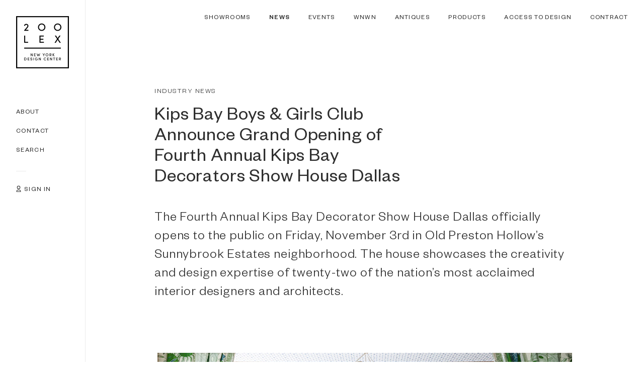

--- FILE ---
content_type: text/html; charset=UTF-8
request_url: https://nydc.com/news/kips-bay-boys-girls-club-announce-grand-opening-of-fourth-annual-kips-bay-decorators-show-house-dallas/
body_size: 67742
content:
<!doctype html>
<html lang="en-US">
<head>
		<title>Kips Bay Boys &amp; Girls Club Announce Grand Opening of Fourth Annual Kips Bay Decorators Show House Dallas - NYDC</title>
	<!-- meta name="author" content="Creativewiz, info@creativewiz.net" /-->
	<meta charset="UTF-8" />
	<meta http-equiv="X-UA-Compatible" content="IE=Edge" />
	<meta name="HandheldFriendly" content="True" />
<meta name="MobileOptimized" content="320" />
<meta name="mobile-web-app-capable" content="yes" />
<meta name="viewport" content="width=device-width, initial-scale=1.0, maximum-scale=5.0"/>
<meta name="apple-mobile-web-app-capable" content="yes" />
<meta name="apple-mobile-web-app-title" content="NYDC" />
<meta name="apple-mobile-web-app-status-bar-style" content="black" />
<link rel="apple-touch-icon" href="https://nydc.com/wp-content/themes/nydc-14-08-25/assets/img/mobile/apple-touch-icon-60x60.png" />
<link rel="apple-touch-icon" sizes="76x76" href="https://nydc.com/wp-content/themes/nydc-14-08-25/assets/img/mobile/apple-touch-icon-76x76.png" />
<link rel="apple-touch-icon" sizes="120x120" href="https://nydc.com/wp-content/themes/nydc-14-08-25/assets/img/mobile/apple-touch-icon-120x120.png" />
<link rel="apple-touch-icon" sizes="152x152" href="https://nydc.com/wp-content/themes/nydc-14-08-25/assets/img/mobile/apple-touch-icon-152x152.png" />
<link rel="apple-touch-icon" sizes="167x167" href="https://nydc.com/wp-content/themes/nydc-14-08-25/assets/img/mobile/apple-touch-icon-167x167.png" />
<link rel="apple-touch-icon" sizes="180x180" href="https://nydc.com/wp-content/themes/nydc-14-08-25/assets/img/mobile/apple-touch-icon-180x180.png" />	<link rel="icon" type="image/png" href="https://nydc.com/wp-content/themes/nydc-14-08-25/assets/img/favicon1.png" sizes="32x32" />
		<!-- HTML5 shim and Respond.js for IE8 support of HTML5 elements and media queries -->
	<!--[if lt IE 9]>
		<script src="https://cdnjs.cloudflare.com/ajax/libs/html5shiv/3.7.2/html5shiv.min.js"></script>
		<script src="https://cdnjs.cloudflare.com/ajax/libs/respond.js/1.4.2/respond.js"></script>
	<![endif]-->
	<!-- GOOGLE ANALYTIC CODE -->
	<!-- Global site tag (gtag.js) - Google Analytics -->
	<script async src="https://www.googletagmanager.com/gtag/js?id=UA-13157489-1"></script>
	<script>
		window.dataLayer = window.dataLayer || [];
		function gtag(){dataLayer.push(arguments);}
		gtag('js', new Date());

		gtag('config', 'UA-13157489-1');
	</script>
	<!-- GOOGLE ANALYTIC END -->

	<!-- Facebook Pixel Code -->
<script>
!function(f,b,e,v,n,t,s)
{if(f.fbq)return;n=f.fbq=function(){n.callMethod?
n.callMethod.apply(n,arguments):n.queue.push(arguments)};
if(!f._fbq)f._fbq=n;n.push=n;n.loaded=!0;n.version='2.0';
n.queue=[];t=b.createElement(e);t.async=!0;
t.src=v;s=b.getElementsByTagName(e)[0];
s.parentNode.insertBefore(t,s)}(window,document,'script',
'https://connect.facebook.net/en_US/fbevents.js');
 fbq('init', '2596500613996305'); 
fbq('track', 'PageView');
</script>
<noscript>
 <img height="1" width="1" 
src="https://www.facebook.com/tr?id=2596500613996305&ev=PageView
&noscript=1"/>
</noscript>
<!-- End Facebook Pixel Code -->

<script>
  (function(w, d, t, h, s, n) {
    w.FlodeskObject = n;
    var fn = function() {
      (w[n].q = w[n].q || []).push(arguments);
    };
    w[n] = w[n] || fn;
    var f = d.getElementsByTagName(t)[0];
    var v = '?v=' + Math.floor(new Date().getTime() / (120 * 1000)) * 60;
    var sm = d.createElement(t);
    sm.async = true;
    sm.type = 'module';
    sm.src = h + s + '.mjs' + v;
    f.parentNode.insertBefore(sm, f);
    var sn = d.createElement(t);
    sn.async = true;
    sn.noModule = true;
    sn.src = h + s + '.js' + v;
    f.parentNode.insertBefore(sn, f);
  })(window, document, 'script', 'https://assets.flodesk.com', '/universal', 'fd');
</script>

<style>
#fd-form-66d0d8c34cd4004dae002c96 [data-ff-el="root"].ff-66d0d8c34cd4004dae002c96 .ff-66d0d8c34cd4004dae002c96__subtitle { display: none; }
#fd-form-66d0d8c34cd4004dae002c96 [data-ff-el="root"].ff-66d0d8c34cd4004dae002c96 .ff-66d0d8c34cd4004dae002c96__form { padding: 0; }
#fd-form-66d0d8c34cd4004dae002c96 [data-ff-el="root"].ff-66d0d8c34cd4004dae002c96 .ff-66d0d8c34cd4004dae002c96__content { margin: 0; }
#fd-form-66d0d8c34cd4004dae002c96 [data-ff-el="root"].ff-66d0d8c34cd4004dae002c96 .ff-66d0d8c34cd4004dae002c96__fields { flex: 1; }
#fd-form-66d0d8c34cd4004dae002c96 [data-ff-el="root"].ff-66d0d8c34cd4004dae002c96 .ff-66d0d8c34cd4004dae002c96__field { max-width: none; width: 100%; margin: 0; }
#fd-form-66d0d8c34cd4004dae002c96 [data-ff-el="root"].ff-66d0d8c34cd4004dae002c96 .ff-66d0d8c34cd4004dae002c96__footer { margin: 0; }
#fd-form-66d0d8c34cd4004dae002c96 [data-ff-el="root"].ff-66d0d8c34cd4004dae002c96 .ff-66d0d8c34cd4004dae002c96__success-message { text-align: left; }

#fd-form-66d0d8c34cd4004dae002c96b [data-ff-el="root"].ff-66d0d8c34cd4004dae002c96 .ff-66d0d8c34cd4004dae002c96__title { display: none; }
#fd-form-66d0d8c34cd4004dae002c96b [data-ff-el="root"].ff-66d0d8c34cd4004dae002c96 .ff-66d0d8c34cd4004dae002c96__subtitle { display: none; }
#fd-form-66d0d8c34cd4004dae002c96b [data-ff-el="root"].ff-66d0d8c34cd4004dae002c96 .ff-66d0d8c34cd4004dae002c96__form { padding: 0; }
#fd-form-66d0d8c34cd4004dae002c96b [data-ff-el="root"].ff-66d0d8c34cd4004dae002c96 .ff-66d0d8c34cd4004dae002c96__content { margin: 0; }
#fd-form-66d0d8c34cd4004dae002c96b [data-ff-el="root"].ff-66d0d8c34cd4004dae002c96 .ff-66d0d8c34cd4004dae002c96__fields { flex: 1; }
#fd-form-66d0d8c34cd4004dae002c96b [data-ff-el="root"].ff-66d0d8c34cd4004dae002c96 .ff-66d0d8c34cd4004dae002c96__field { max-width: none; width: 100%; margin: 0; }
#fd-form-66d0d8c34cd4004dae002c96b [data-ff-el="root"].ff-66d0d8c34cd4004dae002c96 .ff-66d0d8c34cd4004dae002c96__footer { margin: 0; }
#fd-form-66d0d8c34cd4004dae002c96b [data-ff-el="root"].ff-66d0d8c34cd4004dae002c96 .ff-66d0d8c34cd4004dae002c96__success-message { text-align: left; }

#fd-form-66d0d8c34cd4004dae002c96c [data-ff-el="root"].ff-66d0d8c34cd4004dae002c96 .ff-66d0d8c34cd4004dae002c96__title { display: none; }
#fd-form-66d0d8c34cd4004dae002c96c [data-ff-el="root"].ff-66d0d8c34cd4004dae002c96 .ff-66d0d8c34cd4004dae002c96__subtitle { display: none; }
#fd-form-66d0d8c34cd4004dae002c96c [data-ff-el="root"].ff-66d0d8c34cd4004dae002c96 .ff-66d0d8c34cd4004dae002c96__form { padding: 0; }
#fd-form-66d0d8c34cd4004dae002c96c [data-ff-el="root"].ff-66d0d8c34cd4004dae002c96 .ff-66d0d8c34cd4004dae002c96__content { margin: 0; }
#fd-form-66d0d8c34cd4004dae002c96c [data-ff-el="root"].ff-66d0d8c34cd4004dae002c96 .ff-66d0d8c34cd4004dae002c96__fields { flex: 1; }
#fd-form-66d0d8c34cd4004dae002c96c [data-ff-el="root"].ff-66d0d8c34cd4004dae002c96 .ff-66d0d8c34cd4004dae002c96__field { max-width: none; width: 100%; margin: 0; }
#fd-form-66d0d8c34cd4004dae002c96c [data-ff-el="root"].ff-66d0d8c34cd4004dae002c96 .ff-66d0d8c34cd4004dae002c96__footer { margin: 0; }
/* #fd-form-66d0d8c34cd4004dae002c96c [data-ff-el="root"].ff-66d0d8c34cd4004dae002c96 .ff-66d0d8c34cd4004dae002c96__success-message { text-align: left; } */

@media (max-width: 767px) {
	#fd-form-66d0d8c34cd4004dae002c96 [data-ff-el="root"].ff-66d0d8c34cd4004dae002c96 .ff-66d0d8c34cd4004dae002c96__control { border-bottom: 0; }
	#fd-form-66d0d8c34cd4004dae002c96b [data-ff-el="root"].ff-66d0d8c34cd4004dae002c96 .ff-66d0d8c34cd4004dae002c96__control { border-bottom: 0; }
	#fd-form-66d0d8c34cd4004dae002c96c [data-ff-el="root"].ff-66d0d8c34cd4004dae002c96 .ff-66d0d8c34cd4004dae002c96__control { border-bottom: 0; }
}
@media (min-width: 768px) {
	#fd-form-66d0d8c34cd4004dae002c96 [data-ff-el="root"].ff-66d0d8c34cd4004dae002c96 .ff-66d0d8c34cd4004dae002c96__control { border-right: 0; }
	#fd-form-66d0d8c34cd4004dae002c96b [data-ff-el="root"].ff-66d0d8c34cd4004dae002c96 .ff-66d0d8c34cd4004dae002c96__control { border-right: 0; }
	#fd-form-66d0d8c34cd4004dae002c96c [data-ff-el="root"].ff-66d0d8c34cd4004dae002c96 .ff-66d0d8c34cd4004dae002c96__control { border-right: 0; }

	.cw-form.cw-form--FormSignup #mc-SIGNUP { display: flex !important; justify-content: center; }
	#fd-form-66d0d8c34cd4004dae002c96b [data-ff-el="root"].ff-66d0d8c34cd4004dae002c96 .ff-66d0d8c34cd4004dae002c96__control { height: 58px; }
	#fd-form-66d0d8c34cd4004dae002c96b [data-ff-el="root"].ff-66d0d8c34cd4004dae002c96 .ff-66d0d8c34cd4004dae002c96__label { padding: 19px 24px 15px; }
	#fd-form-66d0d8c34cd4004dae002c96b [data-ff-el="root"].ff-66d0d8c34cd4004dae002c96 .ff-66d0d8c34cd4004dae002c96__button { height: 58px; }
	#fd-form-66d0d8c34cd4004dae002c96b [data-ff-el="root"].ff-66d0d8c34cd4004dae002c96 .ff-66d0d8c34cd4004dae002c96__success { height: 58px; align-items: center; border: 2px solid #000; padding: 2px 40px 0; }
	#fd-form-66d0d8c34cd4004dae002c96b [data-ff-el="root"].ff-66d0d8c34cd4004dae002c96[data-ff-stage="success"] .ff-66d0d8c34cd4004dae002c96__success { display: flex; }
}
</style>

	<meta name='robots' content='index, follow, max-image-preview:large, max-snippet:-1, max-video-preview:-1' />

	<!-- This site is optimized with the Yoast SEO plugin v22.9 - https://yoast.com/wordpress/plugins/seo/ -->
	<link rel="canonical" href="https://nydc.com/news/kips-bay-boys-girls-club-announce-grand-opening-of-fourth-annual-kips-bay-decorators-show-house-dallas/" />
	<meta property="og:locale" content="en_US" />
	<meta property="og:type" content="article" />
	<meta property="og:title" content="Kips Bay Boys &amp; Girls Club Announce Grand Opening of Fourth Annual Kips Bay Decorators Show House Dallas - NYDC" />
	<meta property="og:url" content="https://nydc.com/news/kips-bay-boys-girls-club-announce-grand-opening-of-fourth-annual-kips-bay-decorators-show-house-dallas/" />
	<meta property="og:site_name" content="NYDC" />
	<meta property="article:modified_time" content="2023-11-03T20:42:43+00:00" />
	<meta name="twitter:card" content="summary_large_image" />
	<script type="application/ld+json" class="yoast-schema-graph">{"@context":"https://schema.org","@graph":[{"@type":"WebPage","@id":"https://nydc.com/news/kips-bay-boys-girls-club-announce-grand-opening-of-fourth-annual-kips-bay-decorators-show-house-dallas/","url":"https://nydc.com/news/kips-bay-boys-girls-club-announce-grand-opening-of-fourth-annual-kips-bay-decorators-show-house-dallas/","name":"Kips Bay Boys &amp; Girls Club Announce Grand Opening of Fourth Annual Kips Bay Decorators Show House Dallas - NYDC","isPartOf":{"@id":"https://nydc.com/#website"},"datePublished":"2023-11-03T20:25:50+00:00","dateModified":"2023-11-03T20:42:43+00:00","inLanguage":"en-US","potentialAction":[{"@type":"ReadAction","target":["https://nydc.com/news/kips-bay-boys-girls-club-announce-grand-opening-of-fourth-annual-kips-bay-decorators-show-house-dallas/"]}]},{"@type":"WebSite","@id":"https://nydc.com/#website","url":"https://nydc.com/","name":"NYDC","description":"","potentialAction":[{"@type":"SearchAction","target":{"@type":"EntryPoint","urlTemplate":"https://nydc.com/?s={search_term_string}"},"query-input":"required name=search_term_string"}],"inLanguage":"en-US"}]}</script>
	<!-- / Yoast SEO plugin. -->


<link rel='dns-prefetch' href='//kit.fontawesome.com' />
<script type="text/javascript">
/* <![CDATA[ */
window._wpemojiSettings = {"baseUrl":"https:\/\/s.w.org\/images\/core\/emoji\/15.0.3\/72x72\/","ext":".png","svgUrl":"https:\/\/s.w.org\/images\/core\/emoji\/15.0.3\/svg\/","svgExt":".svg","source":{"concatemoji":"https:\/\/nydc.com\/wp-includes\/js\/wp-emoji-release.min.js?ver=6.5.7"}};
/*! This file is auto-generated */
!function(i,n){var o,s,e;function c(e){try{var t={supportTests:e,timestamp:(new Date).valueOf()};sessionStorage.setItem(o,JSON.stringify(t))}catch(e){}}function p(e,t,n){e.clearRect(0,0,e.canvas.width,e.canvas.height),e.fillText(t,0,0);var t=new Uint32Array(e.getImageData(0,0,e.canvas.width,e.canvas.height).data),r=(e.clearRect(0,0,e.canvas.width,e.canvas.height),e.fillText(n,0,0),new Uint32Array(e.getImageData(0,0,e.canvas.width,e.canvas.height).data));return t.every(function(e,t){return e===r[t]})}function u(e,t,n){switch(t){case"flag":return n(e,"\ud83c\udff3\ufe0f\u200d\u26a7\ufe0f","\ud83c\udff3\ufe0f\u200b\u26a7\ufe0f")?!1:!n(e,"\ud83c\uddfa\ud83c\uddf3","\ud83c\uddfa\u200b\ud83c\uddf3")&&!n(e,"\ud83c\udff4\udb40\udc67\udb40\udc62\udb40\udc65\udb40\udc6e\udb40\udc67\udb40\udc7f","\ud83c\udff4\u200b\udb40\udc67\u200b\udb40\udc62\u200b\udb40\udc65\u200b\udb40\udc6e\u200b\udb40\udc67\u200b\udb40\udc7f");case"emoji":return!n(e,"\ud83d\udc26\u200d\u2b1b","\ud83d\udc26\u200b\u2b1b")}return!1}function f(e,t,n){var r="undefined"!=typeof WorkerGlobalScope&&self instanceof WorkerGlobalScope?new OffscreenCanvas(300,150):i.createElement("canvas"),a=r.getContext("2d",{willReadFrequently:!0}),o=(a.textBaseline="top",a.font="600 32px Arial",{});return e.forEach(function(e){o[e]=t(a,e,n)}),o}function t(e){var t=i.createElement("script");t.src=e,t.defer=!0,i.head.appendChild(t)}"undefined"!=typeof Promise&&(o="wpEmojiSettingsSupports",s=["flag","emoji"],n.supports={everything:!0,everythingExceptFlag:!0},e=new Promise(function(e){i.addEventListener("DOMContentLoaded",e,{once:!0})}),new Promise(function(t){var n=function(){try{var e=JSON.parse(sessionStorage.getItem(o));if("object"==typeof e&&"number"==typeof e.timestamp&&(new Date).valueOf()<e.timestamp+604800&&"object"==typeof e.supportTests)return e.supportTests}catch(e){}return null}();if(!n){if("undefined"!=typeof Worker&&"undefined"!=typeof OffscreenCanvas&&"undefined"!=typeof URL&&URL.createObjectURL&&"undefined"!=typeof Blob)try{var e="postMessage("+f.toString()+"("+[JSON.stringify(s),u.toString(),p.toString()].join(",")+"));",r=new Blob([e],{type:"text/javascript"}),a=new Worker(URL.createObjectURL(r),{name:"wpTestEmojiSupports"});return void(a.onmessage=function(e){c(n=e.data),a.terminate(),t(n)})}catch(e){}c(n=f(s,u,p))}t(n)}).then(function(e){for(var t in e)n.supports[t]=e[t],n.supports.everything=n.supports.everything&&n.supports[t],"flag"!==t&&(n.supports.everythingExceptFlag=n.supports.everythingExceptFlag&&n.supports[t]);n.supports.everythingExceptFlag=n.supports.everythingExceptFlag&&!n.supports.flag,n.DOMReady=!1,n.readyCallback=function(){n.DOMReady=!0}}).then(function(){return e}).then(function(){var e;n.supports.everything||(n.readyCallback(),(e=n.source||{}).concatemoji?t(e.concatemoji):e.wpemoji&&e.twemoji&&(t(e.twemoji),t(e.wpemoji)))}))}((window,document),window._wpemojiSettings);
/* ]]> */
</script>
<link rel='stylesheet' id='new-css-css' href='https://nydc.com/wp-content/themes/nydc-14-08-25/assets/css/bld/styles.css?ver=6.5.7' type='text/css' media='all' />
<link rel='stylesheet' id='new-new-css-css' href='https://nydc.com/wp-content/themes/nydc-14-08-25/assets/css/bld/styles2024.css?ver=6.5.7' type='text/css' media='all' />
<style id='wp-emoji-styles-inline-css' type='text/css'>

	img.wp-smiley, img.emoji {
		display: inline !important;
		border: none !important;
		box-shadow: none !important;
		height: 1em !important;
		width: 1em !important;
		margin: 0 0.07em !important;
		vertical-align: -0.1em !important;
		background: none !important;
		padding: 0 !important;
	}
</style>
<link rel='stylesheet' id='wp-block-library-css' href='https://nydc.com/wp-includes/css/dist/block-library/style.min.css?ver=6.5.7' type='text/css' media='all' />
<style id='classic-theme-styles-inline-css' type='text/css'>
/*! This file is auto-generated */
.wp-block-button__link{color:#fff;background-color:#32373c;border-radius:9999px;box-shadow:none;text-decoration:none;padding:calc(.667em + 2px) calc(1.333em + 2px);font-size:1.125em}.wp-block-file__button{background:#32373c;color:#fff;text-decoration:none}
</style>
<style id='global-styles-inline-css' type='text/css'>
body{--wp--preset--color--black: #000000;--wp--preset--color--cyan-bluish-gray: #abb8c3;--wp--preset--color--white: #ffffff;--wp--preset--color--pale-pink: #f78da7;--wp--preset--color--vivid-red: #cf2e2e;--wp--preset--color--luminous-vivid-orange: #ff6900;--wp--preset--color--luminous-vivid-amber: #fcb900;--wp--preset--color--light-green-cyan: #7bdcb5;--wp--preset--color--vivid-green-cyan: #00d084;--wp--preset--color--pale-cyan-blue: #8ed1fc;--wp--preset--color--vivid-cyan-blue: #0693e3;--wp--preset--color--vivid-purple: #9b51e0;--wp--preset--gradient--vivid-cyan-blue-to-vivid-purple: linear-gradient(135deg,rgba(6,147,227,1) 0%,rgb(155,81,224) 100%);--wp--preset--gradient--light-green-cyan-to-vivid-green-cyan: linear-gradient(135deg,rgb(122,220,180) 0%,rgb(0,208,130) 100%);--wp--preset--gradient--luminous-vivid-amber-to-luminous-vivid-orange: linear-gradient(135deg,rgba(252,185,0,1) 0%,rgba(255,105,0,1) 100%);--wp--preset--gradient--luminous-vivid-orange-to-vivid-red: linear-gradient(135deg,rgba(255,105,0,1) 0%,rgb(207,46,46) 100%);--wp--preset--gradient--very-light-gray-to-cyan-bluish-gray: linear-gradient(135deg,rgb(238,238,238) 0%,rgb(169,184,195) 100%);--wp--preset--gradient--cool-to-warm-spectrum: linear-gradient(135deg,rgb(74,234,220) 0%,rgb(151,120,209) 20%,rgb(207,42,186) 40%,rgb(238,44,130) 60%,rgb(251,105,98) 80%,rgb(254,248,76) 100%);--wp--preset--gradient--blush-light-purple: linear-gradient(135deg,rgb(255,206,236) 0%,rgb(152,150,240) 100%);--wp--preset--gradient--blush-bordeaux: linear-gradient(135deg,rgb(254,205,165) 0%,rgb(254,45,45) 50%,rgb(107,0,62) 100%);--wp--preset--gradient--luminous-dusk: linear-gradient(135deg,rgb(255,203,112) 0%,rgb(199,81,192) 50%,rgb(65,88,208) 100%);--wp--preset--gradient--pale-ocean: linear-gradient(135deg,rgb(255,245,203) 0%,rgb(182,227,212) 50%,rgb(51,167,181) 100%);--wp--preset--gradient--electric-grass: linear-gradient(135deg,rgb(202,248,128) 0%,rgb(113,206,126) 100%);--wp--preset--gradient--midnight: linear-gradient(135deg,rgb(2,3,129) 0%,rgb(40,116,252) 100%);--wp--preset--font-size--small: 13px;--wp--preset--font-size--medium: 20px;--wp--preset--font-size--large: 36px;--wp--preset--font-size--x-large: 42px;--wp--preset--spacing--20: 0.44rem;--wp--preset--spacing--30: 0.67rem;--wp--preset--spacing--40: 1rem;--wp--preset--spacing--50: 1.5rem;--wp--preset--spacing--60: 2.25rem;--wp--preset--spacing--70: 3.38rem;--wp--preset--spacing--80: 5.06rem;--wp--preset--shadow--natural: 6px 6px 9px rgba(0, 0, 0, 0.2);--wp--preset--shadow--deep: 12px 12px 50px rgba(0, 0, 0, 0.4);--wp--preset--shadow--sharp: 6px 6px 0px rgba(0, 0, 0, 0.2);--wp--preset--shadow--outlined: 6px 6px 0px -3px rgba(255, 255, 255, 1), 6px 6px rgba(0, 0, 0, 1);--wp--preset--shadow--crisp: 6px 6px 0px rgba(0, 0, 0, 1);}:where(.is-layout-flex){gap: 0.5em;}:where(.is-layout-grid){gap: 0.5em;}body .is-layout-flex{display: flex;}body .is-layout-flex{flex-wrap: wrap;align-items: center;}body .is-layout-flex > *{margin: 0;}body .is-layout-grid{display: grid;}body .is-layout-grid > *{margin: 0;}:where(.wp-block-columns.is-layout-flex){gap: 2em;}:where(.wp-block-columns.is-layout-grid){gap: 2em;}:where(.wp-block-post-template.is-layout-flex){gap: 1.25em;}:where(.wp-block-post-template.is-layout-grid){gap: 1.25em;}.has-black-color{color: var(--wp--preset--color--black) !important;}.has-cyan-bluish-gray-color{color: var(--wp--preset--color--cyan-bluish-gray) !important;}.has-white-color{color: var(--wp--preset--color--white) !important;}.has-pale-pink-color{color: var(--wp--preset--color--pale-pink) !important;}.has-vivid-red-color{color: var(--wp--preset--color--vivid-red) !important;}.has-luminous-vivid-orange-color{color: var(--wp--preset--color--luminous-vivid-orange) !important;}.has-luminous-vivid-amber-color{color: var(--wp--preset--color--luminous-vivid-amber) !important;}.has-light-green-cyan-color{color: var(--wp--preset--color--light-green-cyan) !important;}.has-vivid-green-cyan-color{color: var(--wp--preset--color--vivid-green-cyan) !important;}.has-pale-cyan-blue-color{color: var(--wp--preset--color--pale-cyan-blue) !important;}.has-vivid-cyan-blue-color{color: var(--wp--preset--color--vivid-cyan-blue) !important;}.has-vivid-purple-color{color: var(--wp--preset--color--vivid-purple) !important;}.has-black-background-color{background-color: var(--wp--preset--color--black) !important;}.has-cyan-bluish-gray-background-color{background-color: var(--wp--preset--color--cyan-bluish-gray) !important;}.has-white-background-color{background-color: var(--wp--preset--color--white) !important;}.has-pale-pink-background-color{background-color: var(--wp--preset--color--pale-pink) !important;}.has-vivid-red-background-color{background-color: var(--wp--preset--color--vivid-red) !important;}.has-luminous-vivid-orange-background-color{background-color: var(--wp--preset--color--luminous-vivid-orange) !important;}.has-luminous-vivid-amber-background-color{background-color: var(--wp--preset--color--luminous-vivid-amber) !important;}.has-light-green-cyan-background-color{background-color: var(--wp--preset--color--light-green-cyan) !important;}.has-vivid-green-cyan-background-color{background-color: var(--wp--preset--color--vivid-green-cyan) !important;}.has-pale-cyan-blue-background-color{background-color: var(--wp--preset--color--pale-cyan-blue) !important;}.has-vivid-cyan-blue-background-color{background-color: var(--wp--preset--color--vivid-cyan-blue) !important;}.has-vivid-purple-background-color{background-color: var(--wp--preset--color--vivid-purple) !important;}.has-black-border-color{border-color: var(--wp--preset--color--black) !important;}.has-cyan-bluish-gray-border-color{border-color: var(--wp--preset--color--cyan-bluish-gray) !important;}.has-white-border-color{border-color: var(--wp--preset--color--white) !important;}.has-pale-pink-border-color{border-color: var(--wp--preset--color--pale-pink) !important;}.has-vivid-red-border-color{border-color: var(--wp--preset--color--vivid-red) !important;}.has-luminous-vivid-orange-border-color{border-color: var(--wp--preset--color--luminous-vivid-orange) !important;}.has-luminous-vivid-amber-border-color{border-color: var(--wp--preset--color--luminous-vivid-amber) !important;}.has-light-green-cyan-border-color{border-color: var(--wp--preset--color--light-green-cyan) !important;}.has-vivid-green-cyan-border-color{border-color: var(--wp--preset--color--vivid-green-cyan) !important;}.has-pale-cyan-blue-border-color{border-color: var(--wp--preset--color--pale-cyan-blue) !important;}.has-vivid-cyan-blue-border-color{border-color: var(--wp--preset--color--vivid-cyan-blue) !important;}.has-vivid-purple-border-color{border-color: var(--wp--preset--color--vivid-purple) !important;}.has-vivid-cyan-blue-to-vivid-purple-gradient-background{background: var(--wp--preset--gradient--vivid-cyan-blue-to-vivid-purple) !important;}.has-light-green-cyan-to-vivid-green-cyan-gradient-background{background: var(--wp--preset--gradient--light-green-cyan-to-vivid-green-cyan) !important;}.has-luminous-vivid-amber-to-luminous-vivid-orange-gradient-background{background: var(--wp--preset--gradient--luminous-vivid-amber-to-luminous-vivid-orange) !important;}.has-luminous-vivid-orange-to-vivid-red-gradient-background{background: var(--wp--preset--gradient--luminous-vivid-orange-to-vivid-red) !important;}.has-very-light-gray-to-cyan-bluish-gray-gradient-background{background: var(--wp--preset--gradient--very-light-gray-to-cyan-bluish-gray) !important;}.has-cool-to-warm-spectrum-gradient-background{background: var(--wp--preset--gradient--cool-to-warm-spectrum) !important;}.has-blush-light-purple-gradient-background{background: var(--wp--preset--gradient--blush-light-purple) !important;}.has-blush-bordeaux-gradient-background{background: var(--wp--preset--gradient--blush-bordeaux) !important;}.has-luminous-dusk-gradient-background{background: var(--wp--preset--gradient--luminous-dusk) !important;}.has-pale-ocean-gradient-background{background: var(--wp--preset--gradient--pale-ocean) !important;}.has-electric-grass-gradient-background{background: var(--wp--preset--gradient--electric-grass) !important;}.has-midnight-gradient-background{background: var(--wp--preset--gradient--midnight) !important;}.has-small-font-size{font-size: var(--wp--preset--font-size--small) !important;}.has-medium-font-size{font-size: var(--wp--preset--font-size--medium) !important;}.has-large-font-size{font-size: var(--wp--preset--font-size--large) !important;}.has-x-large-font-size{font-size: var(--wp--preset--font-size--x-large) !important;}
.wp-block-navigation a:where(:not(.wp-element-button)){color: inherit;}
:where(.wp-block-post-template.is-layout-flex){gap: 1.25em;}:where(.wp-block-post-template.is-layout-grid){gap: 1.25em;}
:where(.wp-block-columns.is-layout-flex){gap: 2em;}:where(.wp-block-columns.is-layout-grid){gap: 2em;}
.wp-block-pullquote{font-size: 1.5em;line-height: 1.6;}
</style>
<link rel='stylesheet' id='dashicons-css' href='https://nydc.com/wp-includes/css/dashicons.min.css?ver=6.5.7' type='text/css' media='all' />
<link rel='stylesheet' id='afr-css-css' href='https://nydc.com/wp-content/plugins/autocomplete-for-relevanssi/afr.min.css?ver=6.5.7' type='text/css' media='all' />
<link rel='stylesheet' id='cwiz-app-style-css' href='https://nydc.com/wp-content/themes/nydc-14-08-25/assets/css/bld/app.css?ver=6.5.7' type='text/css' media='all' />
<script type="text/javascript" src="https://nydc.com/wp-includes/js/jquery/jquery.min.js?ver=3.7.1" id="jquery-core-js"></script>
<script type="text/javascript" src="https://nydc.com/wp-includes/js/jquery/jquery-migrate.min.js?ver=3.4.1" id="jquery-migrate-js"></script>
<script type="text/javascript" src="https://nydc.com/wp-content/plugins/autocomplete-for-relevanssi/awesomplete-gh-pages/awesomplete.js?ver=0.1" id="afr-js-js"></script>
<link rel="https://api.w.org/" href="https://nydc.com/wp-json/" /><link rel="EditURI" type="application/rsd+xml" title="RSD" href="https://nydc.com/xmlrpc.php?rsd" />
<meta name="generator" content="WordPress 6.5.7" />
<link rel='shortlink' href='https://nydc.com/?p=33101' />
<link rel="alternate" type="application/json+oembed" href="https://nydc.com/wp-json/oembed/1.0/embed?url=https%3A%2F%2Fnydc.com%2Fnews%2Fkips-bay-boys-girls-club-announce-grand-opening-of-fourth-annual-kips-bay-decorators-show-house-dallas%2F" />
<link rel="alternate" type="text/xml+oembed" href="https://nydc.com/wp-json/oembed/1.0/embed?url=https%3A%2F%2Fnydc.com%2Fnews%2Fkips-bay-boys-girls-club-announce-grand-opening-of-fourth-annual-kips-bay-decorators-show-house-dallas%2F&#038;format=xml" />
</head>
<body class="news-template-default single single-news postid-33101 kips-bay-boys-girls-club-announce-grand-opening-of-fourth-annual-kips-bay-decorators-show-house-dallas">
	<div class="boom"></div>
	<div id="cw-sitewrapper" role="presentation">
		
<header class="cw-header" role="banner">
	<div class="cw-contentwrapper" role="presentation">
		<div class="cw-elements-block" role="presentation">
			<div class="cw-header--logo" role="presentation" aria-label="200 LEX logo header">
				<a href="/" title="200 LEX" class="logo">
					<img src="https://nydc.com/wp-content/themes/nydc-14-08-25/assets/img/logo.png" alt="200 LEX New York Design Center" />					<div class="bubbles">
						<div class="bubble is-color-yellow"></div>
						<div class="bubble is-color-green"></div>
						<div class="bubble is-color-blue"></div>
						<div class="bubble is-color-red"></div>
						<div class="bubble is-color-yellow"></div>
						<div class="bubble is-color-green"></div>
						<div class="bubble is-color-blue"></div>
						<div class="bubble is-color-red"></div>
						<div class="bubble is-color-yellow"></div>
						<div class="bubble is-color-green"></div>
						<div class="bubble is-color-blue"></div>
						<div class="bubble is-color-red"></div>
					</div>
				</a>
				<ul role="presentation">
					<li class="cw-parent-li static" role="presentation"><a href="https://nydc.com/about/" class="hoverball" data-id="about"><span class="title">About</span><span class="ball"></span></a></li><li class="cw-parent-li static" role="presentation"><a href="https://nydc.com/contact/" class="hoverball" data-id="contact"><span class="title">Contact</span><span class="ball"></span></a></li>					<li class="cw-parent-li static li-search" role="presentation">
						<a href="#" class="js-search-desktop js-preventDefault hoverball"><span class="title">Search</span><span class="ball"></span></a>
						<div class="search-desktop-contents-container">
							<div class="search-desktop-contents maxwidth-sml maxwidth-center uniq-off-sides">
								<div class="search-desktop-field cw-form-field cw-input-floating-label">
									<form id="mc-SEARCHFORM-Desktop" action="#" method="get" enctype="multipart/form-data" novalidate="">
										<input class="input-field" type="search" name="search" placeholder="" value="" required="" aria-label="Search">
										<label class="input-field-placeholder">SEARCH</label>
									</form>
								</div>
							<div class="search-desktop-results"></div>
						</div>
					</li>
				</ul>
				<ul role="presentation">
											<li class="cw-parent-li static" role="presentation"><a href="/account/sign-in" class="hoverball" data-id="account"><span class="title">Sign In</span><span class="ball"></span></a></li>
									</ul>
			</div>
			<nav class="cw-header--navigation" role="navigation">
				<div class="cw-header--navigation-list uniq-off-sides" role="presentation">
					<ul role="presentation">
					<li class="cw-parent-li" role="presentation"><a href="https://nydc.com/showrooms/" class="hoverball" data-id="showrooms"><span class="title">Showrooms</span><span class="ball"></span></a></li><li class="cw-parent-li" role="presentation"><a href="https://nydc.com/news/" class="hoverball" data-id="news"><span class="title">News</span><span class="ball"></span></a></li><li class="cw-parent-li" role="presentation"><a href="https://nydc.com/events/" class="hoverball" data-id="events"><span class="title">Events</span><span class="ball"></span></a></li><li class="cw-parent-li" role="presentation"><a href="https://wnwn.nydc.com/" class="hoverball" data-id="wnwn"><span class="title">WNWN</span><span class="ball"></span></a></li><li class="cw-parent-li" role="presentation"><a href="https://nydc.com/antiques/" class="hoverball" data-id="antiques"><span class="title">Antiques</span><span class="ball"></span></a></li><li class="cw-parent-li" role="presentation"><a href="https://nydc.com/products/" class="hoverball" data-id="products"><span class="title">Products</span><span class="ball"></span></a></li><li class="cw-parent-li" role="presentation"><a href="https://nydc.com/access-to-design/" class="hoverball" data-id="access-to-design"><span class="title">Access to Design</span><span class="ball"></span></a></li><li class="cw-parent-li" role="presentation"><a href="https://nydc.com/contract/" class="hoverball" data-id="contract"><span class="title">Contract</span><span class="ball"></span></a></li>					<li class="cw-parent-li static" role="presentation"><a href="https://nydc.com/about/" class="hoverball" data-id="about"><span class="title">About</span><span class="ball"></span></a></li><li class="cw-parent-li static" role="presentation"><a href="https://nydc.com/contact/" class="hoverball" data-id="contact"><span class="title">Contact</span><span class="ball"></span></a></li>													<li class="cw-parent-li static" role="presentation"><a href="/account/sign-in" class="hoverball" data-id="account"><span class="title">Sign In</span><span class="ball"></span></a></li>
												<li class="cw-parent-li static" role="presentation">
							<form id="mc-SEARCHFORM-Mobile" action="/search-results" method="post" enctype="multipart/form-data" novalidate="">
								<input type="search" name="search" id="mc-SEARCH" value="" required="" aria-label="Search">
								<label class="input-field-placeholder">SEARCH</label>
								<input type="submit" name="submit" id="mc-SUBMIT" value="" class="cw-cursor" aria-label="Submit form">
							</form>
						</li>
					</ul>
				</div>
			</nav>
			<div id="cw-header--logo-text" role="presentation" aria-label="NEW YORK DESIGN CENTER logo header">
				<a href="/">NEW YORK DESIGN CENTER</a>
			</div>
			<div class="hamburger hamburger--spring">
				<div class="hamburger-box">
					<div class="hamburger-inner"></div>
				</div>
			</div>
		</div>
	</div>
</header>		<main class="cw-main" role="main">

<article id="NewsArticle">
	<section class="section--Main">
		<div class="uniq-row" role="presentation">
			<div class="uniq-col uniq-border-bottom col-width uniq-showhide-hide" role="presentation"></div>
			<div class="uniq-col uniq-border-bottom" role="presentation">

							
				<div class="main-header maxwidth-med-lrg maxwidth-center uniq-off-sides cw-padding-t100" role="presentation">
					<p class="p-sml cw-uppercase">INDUSTRY NEWS</p>
					<h1>Kips Bay Boys &amp; Girls Club Announce Grand Opening of Fourth Annual Kips Bay Decorators Show House Dallas</h1>
				</div>

									<div class="main-ver2" role="presentation">
						<div class="main-row1 maxwidth-med-lrg maxwidth-center uniq-off-sides cw-padding-t40" role="presentation">
							<div class="main-intro">
								<div class="cw-bodycopy-lrg"><p>The Fourth Annual Kips Bay Decorator Show House Dallas officially opens to the public on Friday, November 3rd in Old Preston Hollow’s Sunnybrook Estates neighborhood. The house showcases the creativity and design expertise of twenty-two of the nation’s most acclaimed interior designers and architects.</p>
</div>
							</div>
						</div>
                          <div class="main-row2 cw-padding-t80 uniq-flex uniq-flex-justify-content-center" role="presentation">
                <div class="elements-block maxwidth-lrg colorcode" role="presentation">
                  <div class="main-thumb image" role="presentation">
                                      <a href="https://nydc.com/wp-content/uploads/2023/11/SaraHillery1MAIN.jpg" data-fancybox="gallery" data-caption="Sara Hillery Interior Design's" class="hoverimage">
                                        <img src="https://nydc.com/wp-content/uploads/2023/11/SaraHillery1MAIN.jpg" alt="SaraHillery1MAIN" width="824" height="588" class="cw-resp" />                    </a>
                    <p class="p-caption p-sml cw-center maxwidth-med-lrg uniq-off-sides">Sara Hillery Interior Design's</p>                  </div>
                </div>
              </div>
            						<div class="main-row3 maxwidth-med-lrg maxwidth-center uniq-off-sides cw-padding-v80" role="presentation">
							<p>The Show House, which will be open to the public for two weeks closing on Tuesday, November 14th, doubles as the nation’s leading design event of the year and a major fundraiser for the Kips Bay Boys &amp; Girls Club as well as local Dallas charities Dwell with Dignity, and The Crystal Charity Ball. The Show House will be closed on Monday, November 6th and Monday, November 13th.</p>
<p>“The designers, architects and sponsors along with the entire Dallas design community have worked tirelessly to create this Show House and we’re eager for everyone to visit,” says James Druckman, President of the Board of the Kips Bay Boys &amp; Girls Club.</p>
<p>The Kips Bay Decorator Show House Dallas co-chairs are Jean Liu and Chad Dorsey; Laura Lee Clark and Trish Sheats serve as vice chairs. Jamie Drake, Jan Showers and Veranda Editor in Chief Steele Marcoux are honorary chairs.</p>
<p><img loading="lazy" decoding="async" class="wp-image-33157" src="https://nydc.com/wp-content/uploads/2023/11/2023_KB_Dallas_GroundUp_B-1-1-300x196.jpg" alt="" width="780" height="510" srcset="https://nydc.com/wp-content/uploads/2023/11/2023_KB_Dallas_GroundUp_B-1-1-300x196.jpg 300w, https://nydc.com/wp-content/uploads/2023/11/2023_KB_Dallas_GroundUp_B-1-1-1536x1006.jpg 1536w" sizes="(max-width: 780px) 100vw, 780px" /></p>
<p>The 22 designers and architects participating in this year’s Kips Bay Decorator Show House Dallas include:</p>
<p>Cathy Kincaid Interiors, Ltd.<br />
Chad James Group<br />
Darren Henault<br />
Dodson Interiors<br />
From The Ground Up<br />
Jackson Paige Interiors<br />
Jase Jones &amp; Associates<br />
Kirsten Kelli, LLC<br />
KMNelson Design, LLC<br />
Laura Lee Clark Interior Design<br />
Mark D. Sikes Interiors<br />
Melissa Gerstle Design<br />
MORE+ Kurt Bielawski<br />
Morgan Madison Design<br />
MLK Studio<br />
Pursley Dixon Ford Interior Design<br />
Reverie Interior Design<br />
Rivers Spencer Interiors<br />
Sara Hillery Interior Design<br />
Simms Hayes Design<br />
Todd Events<br />
Urbanology Designs</p>
<p>The sponsors for this year’s Show House include Arsin Rug Gallery, Artistic Tile, Benjamin Moore, Bella Notte Linens, Brown Jordan, California Closets, Casci Plaster, Christopher William, Cowtan &amp; Tout, Fabricut, il granito, JAMES Showroom, JennAir, Kohler, Loloi Rugs, New York Design Center, Perennials and Sutherland, Phillip Jeffries, Sewell, Sharland England, Soane Britain, Susan’s Jewelry, The Joule Dallas Hotel, The Shade Store, Veranda, Staub, Zoffany Brand.</p>
<p>VERANDA serves as the Dallas Show House’s national media partner. PaperCity serves as the regional media partner.</p>
<p>&nbsp;</p>
<p>All Photography 2023 © Nickolas Sargent Photography</p>
						</div>
					</div>

				
				<style>
	.fancybox-container { z-index: 999; }
	.fancybox-content { padding: 0; font-size: 0; }
	.fancybox-content .fancybox-close-small { display: none; }
</style>

<div class="main-row3 cw-components comp--Columns cols-4x-to-2x cw-padding-t40 cw-padding-b80" role="presentation">
	<div class="sect-row maxwidth-med-xlrg maxwidth-center uniq-off-sides-half" role="presentation">
		<div class="ls-ul" role="presentation">
					<div class="ls-li colorcode" role="presentation">
				<div class="elements-block padding-all-sides image" role="presentation">

					
					<a href="https://nydc.com/wp-content/uploads/2023/11/2023_KB_Dallas_CathyKincaid_A.jpg" data-fancybox="gallery" data-caption="Cathy Kincaid Interiors, Ltd.’s " class="hoverimage">
					<img src="https://nydc.com/wp-content/uploads/2023/11/2023_KB_Dallas_CathyKincaid_A_thumb.jpg" alt="2023_KB_Dallas_CathyKincaid_A_thumb" width="175" height="205" class="cw-resp" />					</a>
				</div>
			</div>
					<div class="ls-li colorcode" role="presentation">
				<div class="elements-block padding-all-sides image" role="presentation">

					
					<a href="https://nydc.com/wp-content/uploads/2023/11/2023_KB_Dallas_ChadJames_C.jpg" data-fancybox="gallery" data-caption="Chad James Group’s" class="hoverimage">
					<img src="https://nydc.com/wp-content/uploads/2023/11/2023_KB_Dallas_ChadJames_C_thumb.jpg" alt="2023_KB_Dallas_ChadJames_C_thumb" width="175" height="205" class="cw-resp" />					</a>
				</div>
			</div>
					<div class="ls-li colorcode" role="presentation">
				<div class="elements-block padding-all-sides image" role="presentation">

					
					<a href="https://nydc.com/wp-content/uploads/2023/11/2023_KB_Dallas_DarrenHenault_A.jpg" data-fancybox="gallery" data-caption="Darren Henault’s" class="hoverimage">
					<img src="https://nydc.com/wp-content/uploads/2023/11/2023_KB_Dallas_DarrenHenault_A_thumb.jpg" alt="2023_KB_Dallas_DarrenHenault_A_thumb" width="175" height="205" class="cw-resp" />					</a>
				</div>
			</div>
					<div class="ls-li colorcode" role="presentation">
				<div class="elements-block padding-all-sides image" role="presentation">

					
					<a href="https://nydc.com/wp-content/uploads/2023/11/2023_KB_Dallas_DarrenHenault_C.jpg" data-fancybox="gallery" data-caption="Darren Henault’s " class="hoverimage">
					<img src="https://nydc.com/wp-content/uploads/2023/11/2023_KB_Dallas_DarrenHenault_C_thumb.jpg" alt="2023_KB_Dallas_DarrenHenault_C_thumb" width="175" height="205" class="cw-resp" />					</a>
				</div>
			</div>
					<div class="ls-li colorcode" role="presentation">
				<div class="elements-block padding-all-sides image" role="presentation">

					
					<a href="https://nydc.com/wp-content/uploads/2023/11/2023_KB_Dallas_DodsonInterior_A.jpg" data-fancybox="gallery" data-caption="Dodson Interiors' " class="hoverimage">
					<img src="https://nydc.com/wp-content/uploads/2023/11/2023_KB_Dallas_DodsonInterior_A_thumb.jpg" alt="2023_KB_Dallas_DodsonInterior_A_thumb" width="175" height="205" class="cw-resp" />					</a>
				</div>
			</div>
					<div class="ls-li colorcode" role="presentation">
				<div class="elements-block padding-all-sides image" role="presentation">

					
					<a href="https://nydc.com/wp-content/uploads/2023/11/2023_KB_Dallas_JasonJones_A.jpg" data-fancybox="gallery" data-caption="Jase Jones &amp; Associates’" class="hoverimage">
					<img src="https://nydc.com/wp-content/uploads/2023/11/2023_KB_Dallas_JasonJones_Athumb.jpg" alt="2023_KB_Dallas_JasonJones_Athumb" width="175" height="205" class="cw-resp" />					</a>
				</div>
			</div>
					<div class="ls-li colorcode" role="presentation">
				<div class="elements-block padding-all-sides image" role="presentation">

					
					<a href="https://nydc.com/wp-content/uploads/2023/11/2023_KB_Dallas_KirstenKelli_A.jpg" data-fancybox="gallery" data-caption="Kirsten Kelli, LLC.'s" class="hoverimage">
					<img src="https://nydc.com/wp-content/uploads/2023/11/2023_KB_Dallas_KirstenKelli_A_thumb.jpg" alt="2023_KB_Dallas_KirstenKelli_A_thumb" width="175" height="205" class="cw-resp" />					</a>
				</div>
			</div>
					<div class="ls-li colorcode" role="presentation">
				<div class="elements-block padding-all-sides image" role="presentation">

					
					<a href="https://nydc.com/wp-content/uploads/2023/11/2023_KB_Dallas_KirstenKelli_B.jpg" data-fancybox="gallery" data-caption="Kirsten Kelli, LLC.'s" class="hoverimage">
					<img src="https://nydc.com/wp-content/uploads/2023/11/2023_KB_Dallas_KirstenKelli_B_thumb.jpg" alt="2023_KB_Dallas_KirstenKelli_B_thumb" width="175" height="205" class="cw-resp" />					</a>
				</div>
			</div>
					<div class="ls-li colorcode" role="presentation">
				<div class="elements-block padding-all-sides image" role="presentation">

					
					<a href="https://nydc.com/wp-content/uploads/2023/11/2023_KB_Dallas_MarkSikes_A.jpg" data-fancybox="gallery" data-caption="Mark D. Sikes Interiors" class="hoverimage">
					<img src="https://nydc.com/wp-content/uploads/2023/11/2023_KB_Dallas_MarkSikes_A_thumb.jpg" alt="2023_KB_Dallas_MarkSikes_A_thumb" width="175" height="205" class="cw-resp" />					</a>
				</div>
			</div>
					<div class="ls-li colorcode" role="presentation">
				<div class="elements-block padding-all-sides image" role="presentation">

					
					<a href="https://nydc.com/wp-content/uploads/2023/11/2023_KB_Dallas_MelissaGerstle_D.jpg" data-fancybox="gallery" data-caption="Melissa Gerstle Design’s" class="hoverimage">
					<img src="https://nydc.com/wp-content/uploads/2023/11/2023_KB_Dallas_MelissaGerstle_D_thumb.jpg" alt="2023_KB_Dallas_MelissaGerstle_D_thumb" width="175" height="205" class="cw-resp" />					</a>
				</div>
			</div>
					<div class="ls-li colorcode" role="presentation">
				<div class="elements-block padding-all-sides image" role="presentation">

					
					<a href="https://nydc.com/wp-content/uploads/2023/11/2023_KB_Dallas_MLKJacksonPaige_D_main.jpg" data-fancybox="gallery" data-caption="MLK Studio and Jackson Paige Interiors’" class="hoverimage">
					<img src="https://nydc.com/wp-content/uploads/2023/11/2023_KB_Dallas_MLKJacksonPaige_D.jpg" alt="2023_KB_Dallas_MLKJacksonPaige_D" width="175" height="205" class="cw-resp" />					</a>
				</div>
			</div>
					<div class="ls-li colorcode" role="presentation">
				<div class="elements-block padding-all-sides image" role="presentation">

					
					<a href="https://nydc.com/wp-content/uploads/2023/11/2023_KB_Dallas_ReverieInterior_B.jpg" data-fancybox="gallery" data-caption="Reverie Interior Design’s" class="hoverimage">
					<img src="https://nydc.com/wp-content/uploads/2023/11/2023_KB_Dallas_ReverieInterior_B_thumb.jpg" alt="2023_KB_Dallas_ReverieInterior_B_thumb" width="175" height="205" class="cw-resp" />					</a>
				</div>
			</div>
					<div class="ls-li colorcode" role="presentation">
				<div class="elements-block padding-all-sides image" role="presentation">

					
					<a href="https://nydc.com/wp-content/uploads/2023/11/2023_KB_Dallas_RiverSpencer_A.jpg" data-fancybox="gallery" data-caption="Rivers Spencer Interiors’" class="hoverimage">
					<img src="https://nydc.com/wp-content/uploads/2023/11/2023_KB_Dallas_RiverSpencer_A_thumb.jpg" alt="2023_KB_Dallas_RiverSpencer_A_thumb" width="175" height="205" class="cw-resp" />					</a>
				</div>
			</div>
					<div class="ls-li colorcode" role="presentation">
				<div class="elements-block padding-all-sides image" role="presentation">

					
					<a href="https://nydc.com/wp-content/uploads/2023/11/2023_KB_Dallas_SimmsHayes_B.jpg" data-fancybox="gallery" data-caption="Simms Hayes Design’s " class="hoverimage">
					<img src="https://nydc.com/wp-content/uploads/2023/11/2023_KB_Dallas_SimmsHayes_B_thumb.jpg" alt="2023_KB_Dallas_SimmsHayes_B_thumb" width="175" height="205" class="cw-resp" />					</a>
				</div>
			</div>
					<div class="ls-li colorcode" role="presentation">
				<div class="elements-block padding-all-sides image" role="presentation">

					
					<a href="https://nydc.com/wp-content/uploads/2023/11/2023_KB_Dallas_ToddEvents_C.jpg" data-fancybox="gallery" data-caption="Todd Events’ " class="hoverimage">
					<img src="https://nydc.com/wp-content/uploads/2023/11/2023_KB_Dallas_ToddEvents_C_thumb.jpg" alt="2023_KB_Dallas_ToddEvents_C_thumb" width="175" height="205" class="cw-resp" />					</a>
				</div>
			</div>
					<div class="ls-li colorcode" role="presentation">
				<div class="elements-block padding-all-sides image" role="presentation">

					
					<a href="https://nydc.com/wp-content/uploads/2023/11/2023_KB_Dallas_ToddEvents_D.jpg" data-fancybox="gallery" data-caption="Todd Events’ " class="hoverimage">
					<img src="https://nydc.com/wp-content/uploads/2023/11/2023_KB_Dallas_ToddEvents_D_thumb.jpg" alt="2023_KB_Dallas_ToddEvents_D_thumb" width="175" height="205" class="cw-resp" />					</a>
				</div>
			</div>
					<div class="ls-li colorcode" role="presentation">
				<div class="elements-block padding-all-sides image" role="presentation">

					
					<a href="https://nydc.com/wp-content/uploads/2023/11/2023_KB_Dallas_Urbanology_A.jpg" data-fancybox="gallery" data-caption="Urbanology Designs’" class="hoverimage">
					<img src="https://nydc.com/wp-content/uploads/2023/11/2023_KB_Dallas_Urbanology_A_thumb.jpg" alt="2023_KB_Dallas_Urbanology_A_thumb" width="175" height="205" class="cw-resp" />					</a>
				</div>
			</div>
					<div class="ls-li colorcode" role="presentation">
				<div class="elements-block padding-all-sides image" role="presentation">

					
					<a href="https://nydc.com/wp-content/uploads/2023/11/LauraLeeClark_Kips23_9005_LightsON.jpg" data-fancybox="gallery" data-caption="Laura Lee Clark Interior Designs’ " class="hoverimage">
					<img src="https://nydc.com/wp-content/uploads/2023/11/LauraLeeClark_Kips23_9005_LightsON_thumb.jpg" alt="LauraLeeClark_Kips23_9005_LightsON_thumb" width="175" height="205" class="cw-resp" />					</a>
				</div>
			</div>
					<div class="ls-li colorcode" role="presentation">
				<div class="elements-block padding-all-sides image" role="presentation">

					
					<a href="https://nydc.com/wp-content/uploads/2023/11/LauraLeeClark_Kips23_9075.jpg" data-fancybox="gallery" data-caption="Laura Lee Clark Interior Designs’ " class="hoverimage">
					<img src="https://nydc.com/wp-content/uploads/2023/11/LauraLeeClark_Kips23_9075_thumb.jpg" alt="LauraLeeClark_Kips23_9075_thumb" width="175" height="205" class="cw-resp" />					</a>
				</div>
			</div>
					<div class="ls-li colorcode" role="presentation">
				<div class="elements-block padding-all-sides image" role="presentation">

					
					<a href="https://nydc.com/wp-content/uploads/2023/11/MORE_KIPSBAY_2023_8819_2.jpg" data-fancybox="gallery" data-caption="MORE+ Kurt Bielawski’s" class="hoverimage">
					<img src="https://nydc.com/wp-content/uploads/2023/11/MORE_KIPSBAY_2023_8819_2_thumb.jpg" alt="MORE_KIPSBAY_2023_8819_2_thumb" width="175" height="205" class="cw-resp" />					</a>
				</div>
			</div>
					<div class="ls-li colorcode" role="presentation">
				<div class="elements-block padding-all-sides image" role="presentation">

					
					<a href="https://nydc.com/wp-content/uploads/2023/11/MORE_KIPSBAY_2023_8878.jpg" data-fancybox="gallery" data-caption="MORE+ Kurt Bielawski’s" class="hoverimage">
					<img src="https://nydc.com/wp-content/uploads/2023/11/MORE_KIPSBAY_2023_8878_thumb.jpg" alt="MORE_KIPSBAY_2023_8878_thumb" width="175" height="205" class="cw-resp" />					</a>
				</div>
			</div>
					<div class="ls-li colorcode" role="presentation">
				<div class="elements-block padding-all-sides image" role="presentation">

					
					<a href="https://nydc.com/wp-content/uploads/2023/11/MORE_KIPSBAY_2023_8921.jpg" data-fancybox="gallery" data-caption="MORE+ Kurt Bielawski's " class="hoverimage">
					<img src="https://nydc.com/wp-content/uploads/2023/11/MORE_KIPSBAY_2023_8921_thumb.jpg" alt="MORE_KIPSBAY_2023_8921_thumb" width="175" height="205" class="cw-resp" />					</a>
				</div>
			</div>
					<div class="ls-li colorcode" role="presentation">
				<div class="elements-block padding-all-sides image" role="presentation">

					
					<a href="https://nydc.com/wp-content/uploads/2023/11/MorganMadison_KipsBay23_9243.jpg" data-fancybox="gallery" data-caption="Morgan Madison Design’s" class="hoverimage">
					<img src="https://nydc.com/wp-content/uploads/2023/11/MorganMadison_KipsBay23_9243thumb.jpg" alt="MorganMadison_KipsBay23_9243thumb" width="175" height="205" class="cw-resp" />					</a>
				</div>
			</div>
					<div class="ls-li colorcode" role="presentation">
				<div class="elements-block padding-all-sides image" role="presentation">

					
					<a href="https://nydc.com/wp-content/uploads/2023/11/MorganMadison_KipsBay23_9412.jpg" data-fancybox="gallery" data-caption="Morgan Madison Design’s " class="hoverimage">
					<img src="https://nydc.com/wp-content/uploads/2023/11/MorganMadison_KipsBay23_9412_thumb.jpg" alt="MorganMadison_KipsBay23_9412_thumb" width="175" height="205" class="cw-resp" />					</a>
				</div>
			</div>
				</div>
	</div>
</div>
			</div>
		</div>
	</section>

	<section class="section--NextPost">
		<div class="uniq-row" role="presentation">
			<div class="uniq-col uniq-border-bottom col-width uniq-showhide-hide" role="presentation"></div>
			<div class="uniq-col uniq-border-bottom cw-padding-v20 cw-center" role="presentation">
				<a href="https://nydc.com/news/new-products-from-the-bright-group/" class="cw-btn hoverball"><span class="title">Next post</span><span class="ball"></span></a>
			</div>
		</div>
	</section>

	<section class="section--News cw-components comp--Columns cols-3x">
		<div class="uniq-row" role="presentation">
			<div class="uniq-col uniq-border-bottom col-width uniq-showhide-hide cw-padding-t80" role="presentation">
				<div class="cw-h1 h1-lrg cw-relative" role="presentation">
					<div class="uniq-text-vertical" role="presentation">News</div>
				</div>
			</div>
			<div class="uniq-col uniq-border-bottom cw-padding-t80 cw-padding-b40" role="presentation">
				<div class="cw-h1 h1-lrg cw-center cw-padding-b20 uniq-showhide-show" role="presentation">News</div>
				
				<div class="sect-row maxwidth-lrg maxwidth-center uniq-off-sides-half" role="presentation">
					<div class="ls-ul" role="presentation">
																									<div class="ls-li ls-li-unbroken" role="presentation">
								<div class="elements-block image" role="presentation">
									<a href="https://nydc.com/news/designers-revealed-for-the-ninth-annual-kips-bay-decorator-show-house-palm-beach/" class="hoverimage" style="background-color: #ed145b">
										<img src="https://nydc.com/wp-content/uploads/2026/01/20251202_PB_KipsBay_0021thumb.jpg" alt="20251202_PB_KipsBay_0021thumb" width="640" height="460" class="cw-resp" />									</a>
									<a href="https://nydc.com/news/designers-revealed-for-the-ninth-annual-kips-bay-decorator-show-house-palm-beach/">
										<p class="p-caption">
																					<span class="cw-tag" style="color: #ed145b">Industry News</span>
											<br />
																					DESIGNERS REVEALED FOR THE NINTH ANNUAL  KIPS BAY DECORATOR SHOW HOUSE PALM BEACH										</p>
									</a>
								</div>
							</div>
																															<div class="ls-li ls-li-unbroken" role="presentation">
								<div class="elements-block image" role="presentation">
									<a href="https://nydc.com/news/decorators-club-holiday-party-2025/" class="hoverimage" style="background-color: #ed145b">
										<img src="https://nydc.com/wp-content/uploads/2025/12/57_elizabethobakerphotography_DCHolidayParty_Fall2025thumb.jpg" alt="57_elizabethobakerphotography_DCHolidayParty_Fall2025thumb" width="640" height="460" class="cw-resp" />									</a>
									<a href="https://nydc.com/news/decorators-club-holiday-party-2025/">
										<p class="p-caption">
																					<span class="cw-tag" style="color: #ed145b">Industry News</span>
											<br />
																					A Very Decorators Club Holiday Celebration! 										</p>
									</a>
								</div>
							</div>
																															<div class="ls-li ls-li-unbroken" role="presentation">
								<div class="elements-block image" role="presentation">
									<a href="https://nydc.com/news/looking-back-at-the-design-leadership-summit-madrid/" class="hoverimage" style="background-color: #ed145b">
										<img src="https://nydc.com/wp-content/uploads/2025/11/Dine-Around-299-1.jpg" alt="Dine Around-299" width="640" height="460" class="cw-resp" />									</a>
									<a href="https://nydc.com/news/looking-back-at-the-design-leadership-summit-madrid/">
										<p class="p-caption">
																					<span class="cw-tag" style="color: #ed145b">Industry News</span>
											<br />
																					Looking Back at The Design Leadership Summit: Madrid										</p>
									</a>
								</div>
							</div>
															</div>
			</div>
		</div>
	</section>
</article>

		</main>
		
<footer class="cw-footer" role="contentinfo">
	
			<a href="#" class="never-boom cw-components comp--Back2Top"><span>BACK TO TOP</span></a>
	
	<div class="cw-contentwrapper uniq-off-sides" role="presentation">
		<section class="cw-form cw-form--FormSignup" arial-label="Newsletter form">
	<div id="mc-SIGNUP">
		<div class="form-text" role="presentation">Sign up for our newsletter</div>
		<div id="fd-form-66d0d8c34cd4004dae002c96b"></div>
		<script>
			window.fd('form', {
				formId: '66d0d8c34cd4004dae002c96',
				containerEl: '#fd-form-66d0d8c34cd4004dae002c96b'
			});
		</script>
	</div>
</section>		<div class="cw-footer--address-socials" role="presentation">
			<div class="cw-row" role="presentation">
				<div class="cw-col socials" arial-label="Social links">
					<a href="https://www.facebook.com/NewYorkDesignCenter" target="_blank" class="cw-icon social-facebook" rel="noopener"><span class="cw-hidden-label" role="presentation">Facebook</span></a>
					<a href="https://twitter.com/NYDC" target="_blank" class="cw-icon social-twitter" rel="noopener"><span class="cw-hidden-label" role="presentation">Twitter</span></a>
					<a href="https://www.pinterest.com/nydc/" target="_blank" class="cw-icon social-pinterest" rel="noopener"><span class="cw-hidden-label" role="presentation">Pinterest</span></a>
					<a href="https://www.instagram.com/nydc/" target="_blank" class="cw-icon social-instagram" rel="noopener"><span class="cw-hidden-label" role="presentation">Instagram</span></a>
				</div>
				<div class="cw-col address" arial-label="Address">
					<div class="cw-inline" role="presentation">200 Lexington Ave. New York, NY 10016</div>
					<div class="cw-inline spacer" aria-hidden="true">|</div>
					<div class="cw-inline" role="presentation">Phone: (212) 679-9500</div>
				</div>
			</div>
		</div>
		<div class="cw-footer--links-copyright" role="presentation">
			<div class="cw-row" role="presentation">
				<div class="cw-col links" role="presentation">
				<div class="cw-inline" role="presentation"><a href="https://nydc.com/privacy-policy/" class="hoverball"><span class="title">Privacy Policy</span><span class="ball"></span></a></div><div class="cw-inline" role="presentation"><a href="https://nydc.com/terms-of-services/" class="hoverball"><span class="title">Terms of Services</span><span class="ball"></span></a></div><div class="cw-inline" role="presentation"><a href="https://nydc.com/accessibility/" class="hoverball"><span class="title">Accessibility</span><span class="ball"></span></a></div><div class="cw-inline" role="presentation"><a href="https://nydc.com/contact/" class="hoverball"><span class="title">Contact Us</span><span class="ball"></span></a></div><div class="cw-inline" role="presentation"><a href="https://nydc.com/wp-content/uploads/2022/05/NYDC-2022-Digital-Marketing-Kit-4.pdf" class="hoverball" target="_blank"><span class="title">Marketing Kit</span><span class="ball"></span></a></div>				</div>
				<div class="cw-col copyright" role="presentation">
					<div class="cw-inline" role="presentation">Copyright &copy; 2026 New York Design Center</div>
					<div class="cw-inline" role="presentation"><a href="https://thebeauxartsdigital.com/" target="_blank" class="hoverball" rel="noopener"><span class="title">Site Credit</span><span class="ball"></span></a></div>
				</div>
			</div>
		</div>
	</div>
</footer>

<div class="newsletter-popup is-hidden">
	<div class="screen"></div>
	<div class="container">
		<div class="image">
			<picture class=""><source type="image/jpg" srcset="https://nydc.com/wp-content/uploads/2024/09/200Lex-2023-Illustration-Hero-Desktop.jpg 2000w" sizes="(max-width: 767px) 2000px"><img src="https://nydc.com/wp-content/uploads/2024/09/200Lex-2023-Illustration-Hero-Desktop.jpg" alt="200Lex-2023-Illustration-Hero-Desktop" /></picture>		</div>
		<div class="text">
			<button type="button" class="close"></button>
			<h2 class="h2">Sign up for our newsletter</h2>
			<div id="fd-form-66d0d8c34cd4004dae002c96c"></div>
			<script>
				window.fd('form', {
					formId: '66d0d8c34cd4004dae002c96',
					containerEl: '#fd-form-66d0d8c34cd4004dae002c96c'
				});
			</script>
		</div>
	</div>
</div>

<div class="particles"></div>	</div>

	<div class="tooltips">
		<div class="cw-tooltip cw-tooltip--window"><i class="fas fa-external-link-alt"></i><span>Opens a new window</span></div>
		<div class="cw-tooltip cw-tooltip--email"><i class="fas fa-envelope-open-text"></i><span>Opens email client</span></div>
	</div>
	
	<script type="text/javascript" id="new-js-js-extra">
/* <![CDATA[ */
var NYDC2 = {"ajaxurl":"https:\/\/nydc.com\/wp-admin\/admin-ajax.php","themedir":"https:\/\/nydc.com\/wp-content\/themes\/starkers-master","security":"23b5a79e4a"};
/* ]]> */
</script>
<script type="text/javascript" src="https://nydc.com/wp-content/themes/nydc-14-08-25/assets/js/bld/app.bundle.js?ver=6.5.7" id="new-js-js"></script>
<script type="text/javascript" src="https://nydc.com/wp-content/themes/nydc-14-08-25/assets/js/bld/app2024.bundle.js?ver=6.5.7" id="new-new-js-js"></script>
<script type="text/javascript" src="https://nydc.com/wp-content/plugins/advanced-custom-fields-viewer/js/acfv-frontend.js?ver=6.5.7" id="acfv_frontend_js-js"></script>
<script type="text/javascript" src="https://nydc.com/wp-content/themes/nydc-14-08-25/assets/js/libs.bundle.js" id="cwiz-bundle-js-js"></script>
<script type="text/javascript" id="cwiz-app-js-js-extra">
/* <![CDATA[ */
var NYDC = {"ajaxurl":"https:\/\/nydc.com\/wp-admin\/admin-ajax.php","themedir":"https:\/\/nydc.com\/wp-content\/themes\/nydc-14-08-25","security":"23b5a79e4a"};
/* ]]> */
</script>
<script type="text/javascript" src="https://nydc.com/wp-content/themes/nydc-14-08-25/assets/js/bld/app.js" id="cwiz-app-js-js"></script>
<script type="text/javascript" src="https://kit.fontawesome.com/28a8957a47.js?ver=6.5.7" id="fontawesome-js"></script>
    <script>
    var searchInputs = document.getElementsByName("search");
    for(var i = 0; i < searchInputs.length; i++) {
        var awesomplete = new Awesomplete(searchInputs[i]);
        awesomplete.list = ["75°","000","1000","2000","4000","100","2100","ad100","200","300","400","500","9500","600","1600","2600","9600","700","9700","800","u800","900","2010","210","1210","310","410","3410","510","1510","610","1910","h10","x10","2020","120","220","420","93420","1920","130","230","430","1930","140","240","1740","1940","nycx40","w2050","150","2150","250","350","450","650","950","160","360","1560","1760","1860","1960","070","2170","2080","180","280","680","1680","1880","1980","2090","190","290","1990","2001","3001","101","1101","201","1201","301","1301","401","1501","601","1601","801","2011","1111","1211","411","511","611","711","811","911","2021","8202021","221","421","idsmay21","431","1931","1951","461","m61","1971","1881","1991","2002","75002","7002","202","1202","302","402","1402","1602","802","902","2012","212","la28312","412","1412","512","1512","612","x12","2022","132","s132","1942","052","1572","1972","182","192","cb2","co2","2003","103","1303","603","2013","2113","9213","1313","413","aw13","2023","423","1923","s23","ss23","6633","p33","2053","353","1953","1163","1563","1763","1963","1573","1973","1983","293","1993","2004","1304","2014","1114","2114","1314","414","514","714","814","x14","2024","colortrends2024","424","s24","w24","134","1234","1834","1934","1444","1944","1054","254","1954","2174","1674","1874","pol74","1484","1994","2005","105","1305","505","705","1905","2015","1315","415","515","1515","suite1515","615","1615","715","815","1915","2025","125","1125","425","625","825","135","435","145","2145","1945","brownjordan1945","655","855","565","1965","175","275","1875","1975","185","685","1985","195","1495","1895","1995","406","506","706","806","10016","2016","1116","2116","1316","1516","1616","716","816","916","2026","1926","2136","646","1066","966","1966","1976","1886","1896","1996","2007","1207","607","2017","9017","117","917","427","337","637","837","447","157","2067","467","1967","1877","2087","787","1887","1997","element7","2008","108","1208","408","508","1508","608","1608","808","2018","9018","118","418","1618","sept18","428","1928","048","w2048","1968","1978","1688","1988","1998","2009","1209","409","1409","509","1509","609","809","909","2019","419","aw19","429","139","w2049","1669","679","6679","1979","1889","099","1999","2999","saharaa","strataa","saba","nkba","samba","rumba","cordoba","barba","abaca","alpaca","rebecca","decca","mecca","tribeca","dodeca","luteca","thomfilica","botanica","monica","idarica","erica","america","mesoamerica","africa","jessica","artistica","bianca","blanca","casablanca","branca","inca","circa","mallorca","fresca","tosca","ada","prada","posada","rasheeda","frieda","tejeda","freda","ifda","aapida","merida","frida","florida","thanda","amanda","veranda","miranda","lucinda","linda","melinda","rhonda","floribunda","moda","soda","sda","duda","yasuda","dea","idea","andreea","hydrangea","likea","flea","mallea","mea","dunea","area","andrea","ostrea","sea","chelsea","windansea","tea","teatea","fovea","bfa","dfa","diffa","buffa","jofa","sofa","marfa","gaga","balenciaga","mega","vega","svagga","●svagga","olga","mazzenga","yoga","caralarga","verga","saladyga","zaha","bha","cha","matcha","kajiha","campanha","aloha","alpha","goorha","sasha","natasha","kesha","trisha","samantha","martha","ewha","kaia","alaia","bia","arabia","vibia","columbia","focaccia","miuccia","alecia","alicia","filicia","thomfilicia","providencia","valencia","garcia","arcadia","cascadia","nadia","radia","ovadia","media","airmedia","india","claudia","keia","nekeia","eneia","raffia","sofia","loggia","nostalgia","mangia","georgia","spinocchia","donghia","philadelphia","sophia","tropicalia","regalia","animalia","australia","natalia","italia","celia","delia","psychedelia","shelia","ceglia","mongolia","julia","mia","bohemia","botania","pennsylvania","virginia","irpinia","millennia","sonia","antonia","california","pia","sepia","doppia","aria","maria","calabria","criteria","wisteria","gloria","memoria","signoria","amatoria","victoria","storia","astoria","austria","asia","gosia","alysia","laetitia","mattia","scandinavia","olivia","zia","baja","aija","tanaka","niwaka","vodka","radhika","rhonnika","marika","erika","polka","minka","juliska","skanska","shuka","gala","ngala","wirkkala","oulala","sala","dla","michaela","adela","angela","margiela","daniela","jela","pamela","portela","manuela","sheila","tequila","alla","bella","isabella","marbella","daniella","ariella","gabriella","lamella","sunbrella","carasella","fenestella","donzella","mazzella","villa","jolla","gulla","paola","nicola","viola","nikola","sola","nuvola","carla","karla","perla","hula","formula","amarula","peninsula","tula","alabama","anagama","bahama","panama","drama","frama","diorama","asama","kitayama","momoyama","sikkema","cinema","musecinema","nakashima","naoshima","emma","stimma","oklahoma","ozioma","paloma","moma","sonoma","sarma","forma","ktisma","trauma","huma","luma","ana","cabana","gabbana","kebana","ikebana","ichibana","barbana","americana","dana","bandana","oceana","villafana","hana","diana","musediana","olana","banana","besana","susana","sultana","lantana","fontana","montana","botswana","dna","cartagena","athena","elena","helena","phenomena","pena","arena","dahna","bonacina","regina","china","catalina","angelina","carolina","azzolina","taormina","nina","karina","magrina","gaisina","cassina","tina","katina","patina","florentina","martina","christina","marquina","vina","alumna","anna","rihanna","khanna","joanna","vienna","glenna","donna","leona","carolynleona","fiona","verona","cutrona","altona","daytona","cuona","arizona","etna","fauna","duna","laguna","kuna","luna","noa","epa","rinpa","kappa","spa","barbara","dara","kara","bokara","clara","mara","mcnamara","tamara","nara","carrara","sara","samsara","tara","ostara","zebra","elbra","aleksandra","alessandra","alexandra","era","madera","caldera","hera","riviera","amera","camera","opera","cabrera","sera","formentera","butera","primavera","rivera","povera","allegra","nigra","brasileira","oliveira","amphora","plethora","liora","flora","aurora","zarra","altuzarra","sierra","terra","retorra","petra","ultra","mantra","tantra","captra","orchestra","extra","aura","laura","amura","okamura","arktura","mottura","casa","mesa","isa","lisa","elisa","risa","zaragosa","gloriosa","rosa","panthalassa","vanessa","contessa","elissa","melissa","alyssa","voutsa","usa","fermobusa","medusa","arcata","ogata","quagliata","strata","soprassata","beta","leta","meta","keita","anahita","ippolita","lupita","rita","margherita","lta","alta","delta","atlanta","penta","renta","bolota","marta","roberta","comporta","robertaebasta","vista","vousta","calacatta","latta","baratta","buatta","bruschetta","gentinetta","leonetta","fossetta","garzetta","buzzetta","brigitta","cotta","terracotta","lingua","joshua","aqua","lava","aviva","kva","padova","nova","ishikawa","nozawa","alexa","plexa","playa","maya","papaya","tawaraya","kalya","kenya","loya","countrya","surya","shibuya","divya","plaza","ibiza","eliza","riza","vicenza","credenza","kenza","lorenza","senza","oza","espinoza","feyza","pizza","stacklab","collab","slab","grab","zoyab","swabb","webb","deb","gottlieb","caleb","loeb","spiderweb","rib","jamb","lamb","tomb","bob","jacob","job","fermob","rob","laub","staub","hub","jakub","club","rub","sub","tub","isaac","tubac","zodiac","giac","lilac","itac","zac","abc","fbc","fdc","mdc","nydc","maubec","nmaahc","mosaic","comedic","icelandic","nordic","eic","pacific","specific","isspecific","prolific","terrific","magic","imagic","tragic","strategic","nostalgic","chic","graphic","typographic","photographic","amorphic","biomorphic","anthropomorphic","monolithic","gothic","mikic","public","republic","cyclic","biophilic","metallic","symbolic","hydraulic","acrylic","dynamic","ceramic","panoramic","academic","epidemic","pandemic","rhythmic","mimic","economic","atomic","volcanic","oceanic","organic","leskanic","hispanic","picnic","scenic","anthropogenic","hypoallergenic","dominic","iconic","electronic","sonic","tonic","epic","olympic","kaleidoscopic","topic","fabric","cedric","eric","frédéric","atmospheric","esoteric","doric","historic","electric","asymmetric","geometric","volumetric","centric","eccentric","concentric","basic","intrinsic","classic","music","dramatic","emblematic","cinematic","systematic","enigmatic","aromatic","achromatic","monochromatic","charismatic","prismatic","idiosyncratic","aquatic","eclectic","unapologetic","energetic","synergetic","synthetic","esthetic","aesthetic","athletic","magnetic","kinetic","poetic","gigantic","atlantic","romantic","authentic","symbiotic","hypnotic","exotic","optic","enthusiastic","plastic","fantastic","majestic","domestic","issynergistic","synergistic","minimalistic","naturalistic","holistic","stylistic","optimistic","anachronistic","characteristic","futuristic","retrofuturistic","artistic","howartistic","rustic","mystic","toxic","nontoxic","llc","precisioncnc","thinc","zinc","voc","dpc","arc","marc","src","duc","ducduc","saintluc","pvc","nyc","bad","cad","dad","alidad","dead","head","ahead","buckhead","spearhead","overhead","lead","mead","read","bread","thread","spread","workstead","felstead","instead","chad","myriad","balad","salad","clad","glad","mad","ahmad","nomad","boad","doad","road","broad","abroad","ipad","arad","brad","sad","asad","quad","dbd","kcd","add","ladd","redd","bandd","todd","rudd","bed","ribbed","slubbed","rubbed","described","undescribed","inscribed","embed","bombed","daybed","placed","interlaced","paced","embraced","graced","terraced","traced","iced","sliced","priced","practiced","noticed","enhanced","balanced","nuanced","advanced","experienced","commenced","influenced","announced","pronounced","pierced","reinforced","sourced","reminisced","produced","reproduced","introduced","reintroduced","spruced","headed","spearheaded","faded","shaded","added","padded","embedded","lidded","exceeded","needed","reeded","seeded","aided","braided","decided","coincided","sided","guided","provided","shielded","yielded","welded","gilded","folded","unfolded","molded","moulded","landed","expanded","branded","ascended","transcended","bookended","blended","recommended","suspended","intended","attended","extended","minded","masterminded","responded","funded","founded","rounded","grounded","surrounded","flooded","wooded","eroded","discarded","regarded","awarded","shepherded","corded","secluded","included","concluded","succeed","exceed","need","speed","seed","guaranteed","tumbleweed","fed","aged","engaged","camouflaged","collaged","managed","leveraged","encouraged","discouraged","envisaged","staged","salvaged","edged","pledged","acknowledged","ridged","bridged","privileged","jagged","ragged","legged","hugged","rugged","changed","interchanged","arranged","ceilinged","winged","prolonged","reemerged","forged","bleached","unbleached","reached","approached","enriched","sandwiched","drenched","sundrenched","pinched","launched","relaunched","punched","arched","searched","perched","scorched","matched","unmatched","mismatched","etched","sketched","pitched","stitched","touched","untouched","calligraphed","photographed","morphed","washed","stonewashed","refreshed","established","published","embellished","polished","accomplished","ﬁnished","astonished","burnished","cherished","flourished","distinguished","wished","pushed","brushed","bathed","smoothed","unearthed","fancied","died","embodied","studied","defied","rarefied","specified","solidified","modified","amplified","simplified","unified","rarified","petrified","diversified","identified","certified","fortified","satisfied","allied","replied","applied","supplied","accompanied","denied","pied","copied","canopied","spied","varied","galleried","fried","storied","carried","married","tried","tied","baked","sunbaked","backed","packed","cracked","stacked","bedecked","trafficked","kicked","mimicked","picked","handpicked","flocked","interlocked","stocked","liked","talked","walked","inked","linked","looked","overlooked","stoked","evoked","embarked","marked","landmarked","trademarked","hallmarked","sparked","worked","reworked","asked","led","scaled","appealed","revealed","unrivaled","fabled","enabled","pebbled","assembled","humbled","marbled","cycled","recycled","upcycled","unbridled","handled","rekindled","labeled","unparalleled","channeled","chiseled","fueled","traveled","beveled","jeweled","angled","tangled","mingled","hailed","nailed","detailed","unveiled","oiled","crackled","speckled","sprinkled","called","installed","celled","excelled","travelled","filled","fulfilled","chilled","skilled","grilled","thrilled","enrolled","controlled","culled","pulled","pooled","tooled","handtooled","sampled","dappled","rippled","stippled","coupled","titled","entitled","dismantled","nestled","settled","mottled","scheduled","styled","unstyled","dreamed","teamed","steamed","famed","ashamed","flamed","named","framed","reframed","untamed","esteemed","themed","aimed","acclaimed","reclaimed","primed","overwhelmed","filmed","hemmed","stemmed","welcomed","domed","loomed","handloomed","groomed","zoomed","blossomed","armed","charmed","formed","informed","performed","transformed","consumed","ned","leaned","saddened","screened","blackened","darkened","opened","happened","softened","heightened","listened","christened","deﬁned","reﬁned","reigned","aligned","signed","designed","redesigned","gained","explained","remained","grained","engrained","trained","unrestrained","restrained","obtained","retained","stained","attained","combined","veined","redefined","undefined","unrefined","imagined","reimagined","machined","lined","reclined","inclined","headlined","streamlined","unlined","examined","predetermined","determined","coined","joined","destined","intertwined","planned","donned","honed","fashioned","cushioned","championed","visioned","envisioned","commissioned","conditioned","transitioned","positioned","mentioned","proportioned","reckoned","seasoned","toned","emblazoned","earned","learned","patterned","adorned","unadorned","turned","returned","tuned","owned","renowned","forgoed","echoed","siloed","zeroed","landscaped","shaped","draped","steeped","striped","helped","amped","stamped","revamped","crimped","pumped","developed","enveloped","scalloped","capped","wrapped","tapped","stepped","flipped","ripped","stripped","sipped","equipped","shopped","dropped","topped","stopped","warped","clasped","grouped","red","appeared","shared","jared","soared","pared","prepared","compared","thoroughbred","kindred","remembered","numbered","embroidered","considered","wandered","rendered","ordered","bordered","engineered","pioneered","steered","offered","chamfered","endangered","adhered","ushered","heathered","weathered","gathered","furthered","premiered","tiered","hammered","garnered","partnered","papered","tapered","altered","filtered","entered","centered","encountered","headquartered","plastered","mastered","remastered","upholstered","fostered","clustered","uncluttered","cantilevered","revered","severed","delivered","covered","recovered","uncovered","discovered","hovered","powered","empowered","answered","layered","chaired","paired","repaired","fired","hired","admired","inspired","desired","tired","acquired","required","wired","adored","anchored","authored","tailored","colored","explored","honored","mirrored","sponsored","stored","restored","savored","barred","scarred","starred","referred","endured","figured","conjured","scoured","coloured","honoured","poured","contoured","measured","treasured","featured","manufactured","fractured","pictured","structured","captured","nurtured","textured","based","cased","encased","showcased","eased","released","pleased","increased","purchased","biased","raised","braised","exercised","realised","stylised","customised","poised","comprised","surprised","advised","devised","licensed","closed","juxtaposed","composed","proposed","transposed","exposed","immersed","passed","recessed","reprocessed","blessed","witnessed","dressed","addressed","impressed","compressed","expressed","distressed","obsessed","kissed","missed","embossed","crossed","crisscrossed","tossed","discussed","used","focused","fused","diffused","infused","chused","housed","espoused","cerused","analysed","ted","eradicated","dedicated","replicated","complicated","communicated","fabricated","sophisticated","located","relocated","dated","updated","outdated","heated","created","recreated","treated","seated","gated","corrugated","appreciated","associated","striated","related","isolated","plated","slated","translated","articulated","calculated","simulated","manipulated","populated","insulated","encapsulated","animated","fascinated","coordinated","originated","culminated","dominated","illuminated","patinated","donated","resonated","coated","anticipated","participated","rated","celebrated","hydrated","reverberated","moderated","generated","regenerated","operated","iterated","integrated","collaborated","decorated","commemorated","incorporated","demonstrated","illustrated","curated","saturated","stated","understated","isunderstated","graduated","situated","elevated","activated","cultivated","motivated","captivated","renovated","innovated","impacted","refracted","abstracted","attracted","affected","perfected","rejected","selected","deflected","reflected","collected","connected","disconnected","respected","expected","unexpected","erected","directed","protected","addicted","depicted","unrestricted","inducted","constructed","deconstructed","faceted","multifaceted","aremultifaceted","greeted","marketed","completed","reinterpreted","interpreted","coveted","crafted","handcrafted","gifted","lifted","rifted","tufted","lighted","delighted","highlighted","spotlighted","waited","awaited","exhibited","excited","edited","expedited","credited","accredited","benefited","limited","unlimited","ignited","united","spirited","visited","suited","invited","salted","belted","felted","melted","quilted","resulted","planted","wanted","accented","scented","unprecedented","oriented","talented","complemented","implemented","pigmented","complimented","experimented","commented","presented","represented","patented","invented","reinvented","painted","handpainted","acquainted","pointed","appointed","printed","imprinted","tinted","mounted","promoted","noted","rooted","quoted","devoted","pivoted","adapted","accepted","concepted","sculpted","prompted","adopted","uninterrupted","hearted","openhearted","lighthearted","started","concerted","asserted","inverted","supported","transported","distorted","toasted","contrasted","wasted","manifested","suggested","interested","tested","requested","invested","harvested","listed","enlisted","assisted","twisted","halsted","hosted","frosted","dusted","adjusted","encrusted","trusted","chatted","slatted","vetted","ﬁtted","outfitted","admitted","emitted","committed","knitted","dotted","knotted","handknotted","potted","spotted","debuted","contributed","distributed","executed","fluted","muted","routed","undisputed","imbued","subdued","catalogued","hued","valued","continued","appliqued","antiqued","engraved","recieved","achieved","believed","received","conceived","lived","derived","arrived","delved","resolved","evolved","involved","loved","beloved","moved","removed","proved","improved","approved","carved","served","observed","deserved","reserved","preserved","curved","dewed","viewed","reviewed","previewed","renewed","shadowed","showed","allowed","followed","bestowed","relaxed","waxed","transﬁxed","mixed","boxed","played","displayed","frayed","stayed","swayed","dyed","undyed","enjoyed","employed","glazed","crazed","subsidized","oxidized","marbleized","energized","reenergized","realized","specialized","materialized","memorialized","personalized","immortalized","individualized","utilized","civilized","crystallized","stylized","optimized","epitomized","customized","organized","recognized","revolutionized","modernized","popularized","mesmerized","characterized","prized","sized","oversized","magnetized","bronzed","aid","kincaid","laid","inlaid","plaid","overlaid","maid","paid","afraid","said","bid","did","hadid","candid","splendid","reid","rigid","orchid","rashid","yhid","kid","solid","mid","amid","pyramid","conoid","void","avoid","devoid","rapid","intrepid","arid","madrid","grid","ingrid","nysid","fluid","liquid","david","vivid","harald","herald","emerald","szewald","feld","blumenfeld","held","upheld","field","ridgefield","winfield","barfield","elderfield","deerfield","rummerfield","corfield","whitfield","rietveld","weld","child","fairchild","build","guild","wild","old","bold","cold","fold","unfold","gold","hold","behold","uphold","mold","arnold","reynold","sold","told","untold","world","amd","2nd","22nd","42nd","band","husband","etcand","hand","firsthand","perriand","land","zealand","bland","woodland","vreeland","homeland","ireland","moreland","england","highland","kirkland","aukland","walland","holland","lapland","sharland","cumberland","wonderland","sutherland","overland","switzerland","island","maitland","scotland","portland","lowland","maryland","demand","houshmand","command","arjumand","expand","brand","grand","dirand","sand","thousand","stand","withstand","understand","newsstand","nightstand","storyand","end","bend","transcend","legend","friend","weekend","lend","blend","recommend","stipend","spend","trend","send","townsend","tend","attend","extend","ﬁnd","kind","mankind","humankind","blind","mind","remind","wind","unwind","bond","second","insecond","fond","diamond","redmond","richmond","hammond","ormond","raymond","pond","respond","yond","freund","fund","edmund","abound","unbound","outbound","profound","pound","round","wraparound","ground","background","playground","surround","sound","snowsound","mcleod","method","period","mod","nod","food","seafood","good","likegood","toogood","childhood","sisterhood","neighborhood","blood","mood","greenmood","stood","understood","wood","hardwood","pinewood","rosewood","beechwood","ashwood","northwood","burlwood","fernwood","wynwood","harwood","sherwood","norwood","driftwood","giltwood","westwood","haywood","hollywood","plywood","tripod","rod","elrod","goldenrod","tod","apd","3rd","23rd","53rd","longobard","card","goddard","standard","odegard","tollgard","hard","richard","orchard","shard","mallard","gaillard","millard","bullard","canard","leonard","fragonard","barnard","bernard","board","headboard","cardboard","sideboard","baseboard","surfboard","springboard","dashboard","starboard","coard","leopard","scheppard","sheppard","berard","guerard","mustard","guard","safeguard","vanguard","jacquard","boulevard","harvard","ward","award","edward","reward","inward","howard","upward","forward","outward","yard","backyard","courtyard","shepherd","bird","weird","cord","record","ford","medford","gifford","huniford","frankford","oxford","twyford","chord","lord","milord","nord","word","foreword","fyord","gourd","cliffyoungltd","cloud","proud","nwd","crowd","wwd","boyd","lloyd","striae","macrae","uae","olivae","cbe","dbe","phoebe","scribe","vibe","willbe","canbe","obe","globe","wardrobe","cube","nube","youtube","maybe","peace","face","scarface","interface","surface","lace","wallace","place","someplace","fireplace","workplace","marketplace","furnace","pace","space","workspace","embrace","grace","horace","terrace","trace","cece","fleece","greece","piece","centrepiece","centerpiece","masterpiece","ice","candice","office","sacrifice","alice","nice","janice","venice","choice","voice","spice","brice","liquorice","price","beatrice","practice","apprentice","notice","solstice","justice","juice","vice","advice","device","novice","service","twice","dolce","significance","dance","guidance","attendance","raindance","abundance","accordance","elegance","hance","chance","enhance","ambiance","radiance","reliance","alliance","brilliance","compliance","lance","balance","romance","performance","maintenance","finance","luminance","resonance","governance","appearance","vibrance","moretolerance","severance","perseverance","france","stampfrance","fragrance","entrance","insurance","reassurance","renaissance","inheritance","importance","stance","distance","resistance","assistance","instance","nuance","advance","adolescence","luminescence","effervescence","translucence","confidence","residence","evidence","providence","transcendence","independence","fence","indulgence","emergence","reemergence","convergence","resurgence","ambience","science","audience","resilience","convenience","experience","patience","ambivalence","excellence","opulence","prominence","rence","clarence","reference","preference","difference","circumference","conference","adherence","reverence","florence","concurrence","laurence","lawrence","presence","essence","omnipotence","persistence","existence","coexistence","influence","sequence","provence","sconce","bounce","announce","fierce","pierce","commerce","force","workforce","reinforce","source","resource","coalesce","reduce","seduce","produce","introduce","bruce","spruce","boyce","joyce","royce","cade","facade","decade","cascade","fade","renegade","shade","cottonshade","lampshade","jade","blade","handmade","homemade","wndrmade","promenade","andrade","masquerade","grade","upgrade","trade","millipede","stampede","suede","rohde","decide","coincide","heide","hide","rawhide","glide","slide","ride","bride","mcbride","pride","stride","aside","seaside","bedside","fireside","stateside","cliffside","alongside","hillside","poolside","oceanside","inside","upside","underside","waterside","riverside","outside","countryside","tide","riptide","guide","provide","wide","worldwide","nationwide","tilde","wilde","showroomde","sarabande","sarbande","allende","mende","conde","blonde","lynde","ode","code","rhode","mode","node","torode","episode","garde","verde","jude","include","interlude","gratitude","multitude","attitude","exude","hyde","glutaraldehyde","bee","honeybee","dee","fee","coffee","teacoffee","lee","bumblee","jubilee","aimee","renee","andree","teree","free","carefree","agree","degree","filigree","soiree","honoree","tree","laduree","foresee","tennessee","musée","guarantee","trustee","committee","marquee","cafe","safe","keefe","laffe","giraffe","vibieffe","life","wildlife","islife","wife","wolfe","age","adage","yardage","luggage","engage","foliage","marriage","package","treillage","village","collage","damage","ramage","image","homage","manage","teenage","drainage","page","homepage","average","beverage","coverage","mirage","storage","encourage","sage","passage","message","usage","sausage","heritage","voltage","advantage","percentage","vintage","lamontage","shortage","stage","backstage","cottage","language","savage","voyage","edge","knowledge","selvedge","wedge","ridge","bridge","stockbridge","ambridge","cambridge","kimmeridge","fridge","lodge","fudge","nudge","trudge","ege","privilege","college","wragge","rogge","hygge","paige","adige","beige","zellige","indulge","divulge","change","willchange","exchange","melange","solange","range","grange","orange","arrange","challenge","wenge","lozenge","binge","fringe","plunge","lounge","loge","charge","recharge","large","merge","emerge","verge","converge","george","forge","urge","demiurge","refuge","huge","che","mache","panache","soutache","cliche","niche","blanche","vandeweghe","rohe","meathe","breathe","rathe","arethe","lithe","ianthe","inthe","soothe","lexthe","sabie","barbie","cie","gracie","die","eddie","edie","jodie","trudie","studie","maggie","margie","sophie","meeshie","mckie","lie","natalie","elie","amelie","aurelie","allie","callie","ellie","nellie","billie","tillie","jolie","leslie","ellerslie","textlie","julie","jamie","stefanie","stephanie","janie","melanie","compagnie","jeannie","hannie","jennie","minnie","winnie","bonnie","bernie","joie","pie","marie","camaraderie","galerie","valerie","chinoiserie","reverie","storie","dhurrie","petrie","laurie","fantaisie","elsie","jessie","susie","tie","katie","auntie","bestie","christie","rivie","sylvie","movie","bowie","lizzie","cake","shake","handshake","jake","lake","snowflake","make","canmake","snake","drake","sake","namesake","stake","mistake","wake","uniacke","ike","like","alike","dreamlike","unlike","onuzulike","mike","nike","strike","coke","joke","smoke","brooke","pembrooke","spoke","bespoke","stroke","evoke","invoke","clarke","locale","scale","upscale","dale","bloomingdale","firmdale","martindale","gale","fogale","inhale","shale","male","female","pale","sale","wholesale","tale","able","impeccable","applicable","formidable","understandable","rechargeable","malleable","impermeable","approachable","washable","breathable","sociable","identifiable","reliable","pliable","variable","insatiable","enviable","unmistakable","stackable","walkable","remarkable","scalable","recyclable","available","unavailable","incalculable","dimmable","cleanable","enable","sustainable","unsustainable","attainable","imaginable","fashionable","actionable","personable","unable","capable","palpable","comparable","incomparable","innumerable","venerable","vulnerable","admirable","adorable","memorable","favorable","durable","configurable","customisable","recognisable","disposable","reversable","usable","reusable","table","unbeatable","delectable","unpredictable","covetable","giftable","inimitable","charitable","equitable","suitable","inevitable","accountable","notable","adaptable","comfortable","uncomfortable","portable","transportable","stable","adjustable","unforgettable","attributable","mutable","reputable","valuable","invaluable","livable","removable","renewable","enjoyable","customizable","recognizable","incredible","tangible","indelible","visible","invisible","sensible","responsible","reversible","accessible","possible","impossible","compatible","collectible","digestible","irresistible","inexhaustible","flexible","resemble","ensemble","assemble","humble","stumble","noble","marble","bauble","double","pinnacle","spectacle","icicle","vehicle","article","circle","boucle","cycle","recycle","saddle","middle","huddle","puddle","needle","candle","handle","randle","noodle","poodle","dewaele","dreele","steele","miele","mele","gisele","clientele","raffle","souffle","truffle","toggle","angle","langle","nangle","rectangle","mingle","pringle","single","vaile","mobile","lucile","file","profile","agile","fragile","worthwhile","mile","smile","nile","juvenile","toile","pile","sterile","tile","versatile","tactile","percentile","textile","tackle","ankle","sparkle","burkle","elle","belle","bebelle","michelle","danielle","anelle","joelle","somerelle","majorelle","giselle","somerselle","universelle","marseille","sawkille","mille","camille","chenille","grenouille","coquille","nashville","danville","ellle","cole","ecole","nicole","hole","aciole","walpole","role","sole","console","staple","multiple","ample","sample","example","temple","simple","people","morepeople","salespeople","craftspeople","apple","grapple","ripple","supple","purple","couple","earle","merle","subtle","title","fremantle","gentle","turtle","castle","trestle","thistle","gerstle","bustle","hustle","brattle","sedgwickandbrattle","nettle","settle","little","bottle","shuttle","vestibule","schedule","joule","rule","capsule","dayle","kyle","lyle","carlyle","boyle","doyle","hoyle","style","lifestyle","meystyle","drizzle","puzzle","ame","came","fame","game","sciame","mame","frame","scheme","boheme","theme","creme","extreme","jaime","dime","regime","kime","lime","sublime","prime","time","peacetime","facetime","lifetime","longtime","meantime","wartime","summertime","istime","nighttime","anytime","programme","comme","ome","come","welcome","outcome","dome","home","rome","chrome","monochrome","handsome","awesome","winsome","tome","epitome","multiforme","guillaume","perfume","volume","assume","costume","rhyme","brisbane","cane","mundane","deane","cohane","holophane","shane","polyurethane","diane","liane","christiane","jane","lane","castellane","plane","romane","soane","rane","crane","devane","jaene","scene","greene","malene","helene","ilene","polyethylene","rene","serene","ﬁne","gagne","champagne","compiegne","designe","thne","elaine","ghislaine","sabine","combine","officine","dine","azzedine","madeleine","define","redefine","refine","superfine","imagine","reimagine","engine","aubergine","machine","josephine","shine","sunshine","line","tourmaline","opaline","decline","recline","celine","madeline","timeline","emmeline","pipeline","baseline","jacqueline","tagline","throughline","kline","online","caroline","discipline","topline","coastline","masculine","mouliné","skyline","lamine","examine","jasmine","feminine","heroine","pine","rosepine","alpine","mcalpine","katharine","marine","aquamarine","catherine","katherine","shrine","cuisine","valentine","serpentine","travertine","christine","pristine","laurustine","routine","genuine","amgenuine","vine","divine","indivine","wine","entwine","intertwine","maxine","magazine","anne","arianne","manne","joanne","suzanne","etienne","vivienne","terrebonne","bone","herringbone","backbone","silicone","overdone","gone","bygone","hone","phone","iphone","lone","cialone","salone","cyclone","anemone","simone","calderone","throne","tone","monotone","duotone","undertone","stone","milestone","silestone","limestone","bluestone","touchstone","brownstone","soapstone","caesarstone","cornerstone","navone","zone","moderne","sauterne","laverne","louverné","thorne","melbourne","osbourne","westbourne","beaune","dune","june","tune","fortune","browne","kayne","wayne","pyne","foe","joe","aloe","chloe","canoe","hooe","cape","seascape","landscape","escape","tablescape","dreamscape","skyscape","cityscape","shape","paranjape","sarape","drape","tape","pepe","recipe","bagpipe","ripe","stripe","volpe","trompe","scope","kaleidoscope","hope","antelope","rope","europe","steppe","philippe","shoppe","harpe","taupe","guadalupe","type","cyanotype","bare","care","healthcare","dare","fare","welfare","share","ammaliare","lare","flare","prepare","compare","spare","rare","square","aware","delaware","unaware","hardware","tableware","dinnerware","lacquerware","silverware","glassware","software","fibre","ombré","andre","deandre","veere","sphere","hemisphere","atmosphere","gidiere","torchiere","premiere","lotbiniere","dunemere","cashmere","windermere","lepere","austere","lucidipevere","severe","canpersevere","ochre","faire","claire","luminaire","questionnaire","voltaire","bellizaire","bonfire","hire","oxfordshire","cheshire","yorkshire","hampshire","wiltshire","admire","loire","moire","noire","repertoire","empire","spire","aspire","inspire","willinspire","caninspire","sire","desire","entire","attire","maguire","mcguire","require","wire","genre","core","underscore","dore","adore","theodore","fore","shore","galore","folklore","explore","ardmore","whittemore","baltimore","whittmore","moore","benjaminmoore","palampore","dellatore","store","restore","pre","sancerre","musepierre","terre","aguirre","torre","metre","ditre","centre","lustre","laure","minotaure","cure","secure","endure","figure","configure","shigure","conjure","failure","allure","demure","tenure","pure","sure","pleasure","measure","treasure","leisure","ensure","closure","exposure","pressure","feature","nature","signature","temperature","stature","curvature","manufacture","architecture","picture","structure","portraiture","furniture","culture","agriculture","venture","adventure","capture","sculpture","departure","furture","nurture","gesture","moisture","future","couture","texture","fixture","azure","vivre","louvre","base","case","bookcase","lowercase","staircase","suitcase","showcase","ease","cease","release","increase","chase","purchase","phase","jase","phrase","vase","abse","cheese","reese","nepalese","milanese","japanese","taiwanese","chinese","viennese","portuguese","chaise","raise","precise","exercise","paradise","merchandise","premise","promise","compromise","anise","poise","tortoise","turquoise","rise","arise","sunrise","reprise","comprise","enterprise","surprise","emphasise","expertise","louise","marquise","devise","wise","impulse","expanse","license","dense","defense","immense","sense","essense","intense","response","viscose","dose","chose","lose","close","choose","loose","pose","juxtapose","compose","purpose","repurpose","multipurpose","expose","rose","arose","melrose","prose","eclipse","ellipse","glimpse","immerse","traverse","reverse","diverse","universe","converse","endorse","horse","seahorse","course","jesse","finesse","use","cause","pause","excuse","chartreuse","fuse","diffuse","infuse","muse","house","warehouse","coolhouse","farmhouse","townhouse","powerhouse","glasshouse","lighthouse","penthouse","showhouse","brooklynshowhouse","brooklyndesignershowhouse","kipsbaydecoratorshowhouse","hamptondesignershowhouse","peruse","browse","debate","indicate","certificate","delicate","replicate","communicate","intricate","locate","relocate","advocate","educate","date","accommodate","update","permeate","create","recreate","icreate","navigate","appreciate","associate","radiate","immediate","appropriate","differentiate","kate","late","palate","relate","chocolate","plate","slate","translate","emulate","stimulate","accumulate","encapsulate","congratulate","climate","animate","ultimate","intimate","roommate","nate","pomegranate","coordinate","originate","laminate","disseminate","eliminate","discriminate","dominate","illuminate","innate","polycarbonate","donate","passionate","resonate","ornate","fortunate","anticipate","participate","celebrate","deliberate","moderate","operate","integrate","elaborate","collaborate","decorate","redecorate","invigorate","commemorate","corporate","incorporate","concentrate","orchestrate","demonstrate","illustrate","curate","accurate","pulsate","facilitate","gravitate","rotate","state","estate","graduate","perpetuate","accentuate","elevate","private","activate","motivate","captivate","innovate","fete","melete","complete","compete","crete","concrete","garthwaite","willexcite","graphite","white","lite","elite","satellite","lazulite","granite","tanzanite","ignite","infinite","unite","despite","respite","margarite","eventbrite","marguerite","nephrite","favorite","favourite","site","website","prerequisite","exquisite","onsite","petite","appetite","quite","suite","invite","ferrante","levante","exante","vicente","villepinte","remote","promote","note","keynote","wrote","tote","arte","carte","rodarte","paste","taste","waste","este","celeste","baptiste","latte","matte","burchette","palette","arlette","vignette","dragonette","barette","crette","bachelorette","rosette","bessette","fouette","silhouette","etiquette","banquette","duquette","cocotte","charlotte","notte","haute","tribute","contribute","distribute","attribute","cute","jute","salute","absolute","minute","institute","trabue","imbue","overdue","neue","intrigue","dialogue","catalogue","vogue","argue","hue","donoghue","value","blue","glue","venue","avenue","revenue","continue","blaque","opaque","butaque","eque","lalique","applique","technique","martinique","unique","prismatique","antique","mystique","boutique","arabesque","picturesque","rue","true","yasue","pursue","issue","reissue","tissue","shizue","ave","cave","dave","leave","weave","goodweave","flatweave","basketweave","fave","gave","enclave","pave","crave","save","wave","eve","naeve","sleeve","reeve","achieve","believe","genevieve","reve","steve","esteve","ﬁve","dive","receive","conceive","hive","archive","live","alive","relive","olive","drive","thrive","arrive","strive","pervasive","cohesive","decisive","impulsive","expansive","comprehensive","expensive","extensive","responsive","explosive","immersive","massive","passive","progressive","impressive","expressive","obsessive","inclusive","exclusive","elusive","iselusive","evocative","creative","negative","initiative","informative","transformative","native","imaginative","alternative","regenerative","collaborative","decorative","narrative","figurative","meditative","representative","derivative","innovative","active","reactive","proactive","interactive","attractive","objective","reflective","collective","connective","respective","retrospective","introspective","perspective","protective","distinctive","seductive","productive","primitive","definitive","inquisitive","sensitive","positive","inpositive","competitive","intuitive","attentive","inventive","emotive","automotive","adaptive","deceptive","supportive","transportive","festive","suggestive","executive","diminutive","delve","solve","dissolve","evolve","involve","cove","dove","love","glove","remove","grove","prove","improve","trove","strove","carve","herve","serve","observe","deserve","reserve","conserve","curve","awe","loewe","greiwe","marlowe","luxe","faye","adjaye","dye","eye","skye","rye","gaze","haze","blaze","glaze","amaze","eze","breeze","squeeze","frieze","energize","realize","specialize","socialize","capitalize","visualize","mobilize","utilize","symbolize","minimize","optimize","maximize","epitomize","customize","organize","recognize","harmonize","synchronize","modernize","glamorize","prize","size","emphasize","prioritize","bronze","yangtze","hintze","krauze","phuze","suze","000°f","caf","decaf","leaf","avaf","hbf","dcef","chef","chief","belief","relief","brief","tomef","shaff","braff","straff","staff","icff","jeff","cliff","geoff","takeoff","kickoff","bikoff","romanoff","stanoff","aluproff","cuff","puff","stuff","motif","half","behalf","shelf","bookshelf","self","oneself","golf","wolf","timberwolf","each of","roof","proof","weatherproof","scarf","bergdorf","turf","oeuf","pouf","puuf","dvf","jvf","wwf","bag","flag","flowermag","sag","tag","hashtag","swag","abg","badg","leg","meg","greg","egg","kellogg","rhg","craig","big","zadig","ludwig","brunschwig","bang","gang","hang","chang","lang","grabbing","dubbing","describing","climbing","plumbing","facing","surfacing","placing","replacing","embracing","gracing","icing","sacrificing","pricing","practicing","enticing","dancing","enhancing","balancing","experiencing","silencing","commencing","conferencing","videoconferencing","influencing","convincing","announcing","forcing","reinforcing","sourcing","coalescing","reducing","producing","introducing","reintroducing","cascading","spearheading","leading","misleading","reading","fading","trading","ngalatrading","adding","cladding","padding","bedding","shedding","sledding","wedding","kidding","nodding","budding","proceeding","exceeding","needing","reeding","braiding","deciding","coinciding","gliding","avoiding","riding","guiding","providing","heralding","shielding","yielding","melding","welding","building","wilding","colding","folding","unfolding","holding","molding","handing","landing","demanding","commanding","expanding","standing","longstanding","understanding","outstanding","ending","transcending","lending","blending","depending","spending","trending","attending","extending","bookbinding","finding","winding","corresponding","founding","rounding","grounding","surrounding","astounding","eroding","regarding","harding","rewarding","cording","according","affording","inlcuding","ncluding","including","excluding","exuding","wellbeing","seeing","sightseeing","guaranteeing","dyeing","leafing","surfing","engaging","packaging","damaging","imaging","managing","leveraging","encouraging","while encouraging","staging","bridging","tagging","hugging","plugging","indulging","hanging","changing","exchanging","ranging","arranging","rearranging","challenging","binging","bringing","upbringing","fringing","springing","stringing","singing","longing","belonging","lounging","charging","merging","emerging","forging","reaching","approaching","enriching","branching","benching","launching","searching","researching","catching","matching","watching","etching","stretching","stitching","touching","laughing","splashing","crashing","washing","refreshing","dishing","fishing","establishing","publishing","accomplishing","finishing","astonishing","furnishing","distinguishing","wishing","pushing","thing","sunbathing","breathing","clothing","soothing","unearthing","likeanything","iseverything","swiing","yanjing","king","speaking","breaking","groundbreaking","tweaking","making","tilemaking","glassmaking","forsaking","taking","breathtaking","painstaking","waking","backing","cracking","checking","kicking","mimicking","picking","ticking","sticking","blocking","interlocking","rocking","seeking","striking","viking","talking","walking","thanking","flanking","ranking","thinking","rethinking","linking","drinking","cooking","looking","overlooking","evoking","invoking","provoking","harking","marking","sparking","working","reworking","metalworking","networking","asking","multitasking","concealing","dealing","appealing","revealing","enabling","sibling","resembling","ennobling","burbling","circling","recycling","cradling","straddling","handling","remodeling","feeling","peeling","paneling","channeling","fueling","traveling","leveling","struggling","mingling","sailing","detailing","dovetailing","prevailing","ceiling","unveiling","beguiling","tackling","twinkling","andtwinkling","sparkling","calling","recalling","falling","installing","walling","compelling","propelling","selling","bestselling","telling","storytelling","fulfilling","skilling","milling","thrilling","instilling","willing","rolling","scrolling","strolling","pulling","cooling","rippling","coupling","darling","shearling","sterling","easterling","swirling","curling","durling","brightling","bustling","settling","styling","dazzling","ming","beaming","screaming","dreaming","daydreaming","naming","framing","reframing","fleming","aiming","timing","calming","overwhelming","programming","stemming","brimming","cumming","rosecumming","coming","homecoming","forthcoming","welcoming","incoming","upcoming","overcoming","blooming","grooming","charming","warming","affirming","forming","informing","performing","transforming","brainstorming","consuming","unassuming","leaning","cleaning","meaning","strengthening","reawakening","opening","reopening","happening","softening","enlightening","brightening","listening","evening","aligning","signing","designing","gaining","remaining","raining","training","retaining","maintaining","entertaining","curtaining","combining","dining","veining","defining","redefining","refining","reimagining","machining","shining","lining","silverlining","outlining","joining","intertwining","fanning","planning","manning","spanning","tanning","beginning","spinning","winning","honning","running","stunning","ribboning","honing","fashioning","championing","vacationing","positioning","questioning","cocooning","earning","learning","yearning","concerning","discerning","patterning","corning","adorning","morning","mywoodburning","turning","returning","pruning","retuning","downing","chowning","browning","crowning","doing","going","ongoing","easygoing","echoing","tattooing","landscaping","shaping","keeping","sleeping","creeping","sweeping","piping","helping","amping","lamping","coping","hoping","developing","enveloping","scooping","swooping","lapping","mapping","strapping","wrapping","tapping","stepping","shipping","dripping","stripping","sipping","hopping","chopping","shopping","dropping","stopping","grouping","ring","caring","daring","bearing","gearing","hearing","clearing","appearing","wearing","hardwearing","sharing","roaring","soaring","paring","preparing","staring","bring","remembering","considering","meandering","wandering","ordering","engineering","pioneering","steering","differing","offering","hering","adhering","gathering","furthering","premiering","checkering","hammering","shimmering","simmering","garnering","partnering","catering","watering","mouthwatering","sweltering","entering","centering","encountering","mastering","fostering","flattering","glittering","vering","unwavering","persevering","delivering","covering","recovering","wallcovering","discovering","rediscovering","hovering","empowering","towering","answering","layering","pairing","firing","hiring","admiring","aspiring","inspiring","requiring","wiring","neighboring","underscoring","anchoring","tailoring","coloring","exploring","honoring","flooring","mirroring","mentoring","storing","restoring","favoring","savoring","spring","clickspring","wellspring","starring","referring","occurring","blurring","string","enduring","figuring","alluring","recolouring","honouring","measuring","ensuring","reassuring","featuring","manufacturing","venturing","capturing","nurturing","sing","showcasing","leasing","releasing","pleasing","increasing","chasing","raising","fundraising","merchandising","promising","compromising","uncompromising","recognising","rising","mesmerising","comprising","surprising","uprising","prioritising","advertising","licensing","closing","choosing","juxtaposing","opposing","transposing","exposing","immersing","conversing","passing","encompassing","dressing","pressing","assessing","kissing","missing","crossing","discussing","using","focusing","fusing","infusing","housing","rusing","perusing","browsing","duplicating","communicating","advocating","dating","mandating","beating","heating","repeating","creating","intreating","seating","aggregating","congregating","navigating","radiating","alleviating","skating","translating","articulating","undulating","modulating","stimulating","insulating","encapsulating","congratulating","designating","fascinating","coordinating","originating","eliminating","culminating","dominating","illuminating","donating","coating","floating","participating","anticipating","rating","exhilarating","celebrating","recalibrating","generating","operating","integrating","collaborating","decorating","incorporating","narrating","concentrating","orchestrating","demonstrating","illustrating","frustrating","curating","meditating","facilitating","gravitating","levitating","rotating","devastating","graduating","situating","elevating","activating","cultivating","captivating","innovating","impacting","interacting","contracting","attracting","exacting","perfecting","rejecting","selecting","reflecting","collecting","connecting","reconnecting","respecting","intersecting","protecting","depicting","reconstructing","sheeting","fleeting","meeting","marketing","completing","competing","carpeting","reinterpreting","riveting","crafting","handcrafting","gifting","shifting","uplifting","drifting","fighting","lighting","highlighting","spotlighting","waiting","exhibiting","citing","eliciting","exciting","isexciting","editing","expediting","benefiting","limiting","igniting","uniting","writing","visiting","suiting","inviting","resulting","enchanting","planting","granting","wanting","cementing","complementing","complimenting","experimenting","representing","presenting","tenting","reinventing","painting","printing","haunting","bunting","hunting","counting","accounting","promoting","noting","adapting","accepting","hepting","sculpting","prompting","adopting","disrupting","imparting","starting","skirting","comforting","importing","supporting","sporting","casting","forecasting","lasting","boasting","toasting","contrasting","tasting","nesting","interesting","arresting","testing","investing","harvesting","listing","insisting","consisting","existing","hosting","boosting","posting","frosting","bursting","dusting","adjusting","rusting","trusting","intrusting","matting","getting","forgetting","letting","setting","resetting","fitting","befitting","benefitting","hitting","committing","sitting","knotting","globetrotting","cutting","putting","debuting","distributing","attributing","executing","texting","barbecuing","intriguing","continuing","pursuing","leaving","weaving","handweaving","interweaving","having","paving","saving","lifesaving","achieving","diving","deceiving","receiving","conceiving","giving","thanksgiving","living","driving","deriving","thriving","arriving","striving","reviving","shelving","solving","resolving","evolving","loving","moving","proving","improving","carving","serving","deserving","preserving","curving","wing","drawing","viewing","previewing","skewing","sewing","ﬂowing","showing","blowing","glassblowing","allowing","billowing","following","knowing","growing","throwing","swing","relaxing","mixing","ying","laying","playing","displaying","paying","saying","staying","dying","embodying","studying","journeying","amplifying","exemplifying","unifying","diversifying","identifying","satisfying","applying","underlying","accompanying","enjoying","destroying","occupying","varying","marrying","trying","buying","cozying","gazing","trailblazing","glazing","amazing","breezing","seizing","specializing","socializing","memorializing","conceptualizing","stabilizing","utilizing","symbolizing","minimizing","epitomizing","customizing","recognizing","harmonizing","mesmerizing","accessorizing","emphasizing","prioritizing","catalyzing","buzzing","hyejeong","fong","long","wnwnalong","oblong","lifelong","daylong","strong","wrong","song","wong","unhung","jung","slung","young","rung","sprung","samsung","dog","dialog","catalog","blog","goldberg","kolberg","bannenberg","furstenberg","kleinberg","waterberg","org","johannesburg","williamsburg","luxembourg","esg","bug","hug","plug","snug","rug","leah","jeremiah","isiah","lilah","savannah","jonah","noah","sarah","deborah","farrah","hurrah","cheetah","dinzebach","beach","bleach","reach","approach","speech","marrakech","tech","czech","couslich","cosulich","munich","rich","aldrich","enrich","sandwich","dulwich","greenwich","prestwich","welch","ranch","bench","french","inch","cinch","finch","conch","launch","relaunch","bunch","lunch","punch","brunch","search","research","march","birch","porch","torch","burch","church","frosch","catch","hatch","match","mismatch","snatch","deloatch","scratch","watch","ketch","sketch","stretch","hilditch","mitch","pitch","stitch","abramovitch","yvanovitch","switch","dutch","hutch","couch","touch","diptych","triptych","mottahedeh","clodagh","burleigh","weigh","high","lehigh","sligh","vandenburgh","edinburgh","baugh","laugh","kavanaugh","mchugh","sourdough","rough","thorough","bonh","koh","yonoh","graph","monograph","joseph","ralph","randolph","rudolph","morph","glyph","ash","bash","dash","unleash","flash","whiplash","splash","smash","pash","sash","wash","marrakesh","mesh","fresh","refresh","dish","swedish","roundish","eleish","fish","gish","turkish","establish","relish","english","steilish","embellish","accomplish","stylish","mish","danish","spanish","ﬁnish","firefinish","finnish","furnish","parish","chairish","moorish","parrish","trish","flourish","tish","british","scottish","lavish","wish","walsh","josh","harsh","marsh","bush","hush","lush","blush","flush","designlush","plush","push","rush","brush","crush","100th","10th","lex10th","20th","30th","40th","50th","11th","12th","13th","4th","14th","24th","5th","15th","25th","35th","65th","95th","6th","16th","26th","96th","7th","17th","27th","57th","8th","18th","28th","9th","19th","29th","49th","99th","lex9th","bath","heath","beneath","underneath","breath","gilbreath","pentreath","path","cth","breadth","width","beth","elisabeth","elizabeth","teeth","seventeeth","twentieth","kenneth","fifth","twelfth","length","wavelength","strength","eighth","faith","edith","meredith","judith","keith","griffith","neolith","monolith","smith","silversmith","zenith","health","wealth","warmth","nineteenth","fifteenth","eighteenth","thirteenth","fourteenth","tenth","eleventh","seventh","hyacinth","plinth","ninth","labyrinth","month","2oth","cloth","classiccloth","tablecloth","sailcloth","grasscloth","moth","booth","smooth","bluetooth","roth","lindroth","froth","benroth","depth","earth","birth","forth","north","worth","hallworth","hepworth","hollingsworth","hayworth","fourth","mouth","dartmouth","south","youth","growth","sixth","huh","​​i","assegai","chai","thai","jai","kai","sungkai","lai","slai","mai","namai","imai","bonsai","altai","hawai","birabi","sabi","wabi","ambi","obi","cobi","sbi","traci","ricci","carlucci","tucci","casci","scandi","operandi","indi","mindi","bondi","mondi","contardi","gaudi","dei","pei","seirafi","unifi","amalfi","cgi","gigi","fungi","rogi","daisugi","kintsugi","mizrahi","baldereschi","noguchi","longhi","golsorkhi","phi","ashi","belushi","sushi","galanthi","iii","xviii","meiji","koji","roji","suji","taki","niki","nikki","hnki","szymanski","kozerski","bielawski","grochowski","tworkowski","brudnizki","anjali","niyali","deli","vagli","monacelli","kelli","marinelli","martinelli","intinarelli","schiaparelli","schiaperelli","rosselli","lapilli","dinapoli","kupoli","rivoli","rizzoli","tuli","origami","miami","mami","tatami","obmi","noemi","semi","mimi","naomi","nagomi","moniomi","dani","ramchandani","cipriani","armani","borsani","eugeni","molteni","bagni","pacini","dolcini","mancini","capellini","mini","pavarini","mazzarini","martini","tagliavini","rajni","alumni","anni","jenni","creazioni","vignoni","lissoni","missoni","toni","gazzoni","pellizzoni","marni","zuni","batliboi","kaihoi","loloi","aapi","volpi","bontempi","hopi","crespi","safari","hari","kalahari","tahari","dri","biancheri","spiteri","allegri","hariri","nasiri","ori","shibori","mondadori","fiori","kori","lori","vallori","tori","yutori","urribarri","kerri","tri","simonpietri","maestri","khouri","demasi","esi","jsi","pepsi","forsi","ossi","bahati","kati","cincinnati","casati","swati","peti","graffiti","multi","anti","shanti","ponti","picoti","augousti","patti","boschetti","spaghetti","bonetti","fornasetti","maui","shibui","ingui","shui","jaqui","mahdavi","jhvi","ulivi","xvi","lexi","dyi","nasozi","placuzzi","taj","wsj","2400k","2700k","sneak","peak","speak","break","aristofreak","teak","tweak","eshak","oak","rurak","sak","slovak","novak","laidback","highback","adirondack","shack","jack","lack","black","teablack","pollack","vlack","knack","pack","rack","track","soundtrack","racetrack","deck","check","halleck","neck","bambick","thick","kick","click","gorelick","sallick","slick","mick","nick","goralnick","annick","pick","rick","brick","bobrick","frederick","everick","trick","patrick","sick","tick","stick","quick","sedgwick","chiswick","franck","rinck","peacock","babcock","hancock","pocock","dock","murdock","chock","pockock","lock","block","clock","flock","pollock","hammock","rock","bedrock","stock","starck","duck","luck","pluck","stuck","wyck","jdk","schonbek","palecek","beek","sleek","peek","creek","greek","seek","week","tiek","malek","korek","astek","pilchik","symchik","kulik","sputnik","batik","antik","slowik","chalk","talk","walk","boardwalk","loudermilk","silk","mlk","folk","fulk","bank","leftbank","thank","blank","flank","plank","frank","ink","fink","think","rethink","link","mink","pink","drink","sink","funk","punk","trunk","skok","book","facebook","notebook","sketchbook","lookbook","cook","hook","look","nook","brook","cranbrook","sunnybrook","took","undertook","zook","tiktok","bark","embark","dark","shark","clark","mark","landmark","trademark","benchmark","hallmark","denmark","park","spark","stark","christopherstark","kirk","cork","work","groundwork","woodwork","needlework","framework","homework","linework","handiwork","metalwork","millwork","teamwork","ironwork","network","artwork","york","bkrnewyork","ask","damask","task","desk","risk","dusk","tusk","matouk","tribal","global","radical","medical","methodical","magical","ecological","geological","theological","technological","anthropological","astrological","ethical","mythical","chemical","botanical","technical","conical","tropical","typical","cylindrical","spherical","historical","theatrical","diametrical","asymmetrical","symmetrical","whimsical","classical","musical","physical","metaphysical","mathematical","practical","political","critical","optical","vertical","fantastical","acoustical","nautical","sancal","focal","local","medal","pedal","tidal","conceal","deal","ideal","meal","neal","amuneal","appeal","real","ethereal","surreal","montreal","teal","reveal","legal","regal","portugal","stampportugal","mahal","michal","matriarchal","mughal","apocryphal","antimicrobial","special","beneficial","official","unofficial","artificial","financial","social","resimercial","commercial","crucial","finial","triennial","perennial","centennial","colonial","serial","material","bacterial","memorial","sensorial","combinatorial","curatorial","pictorial","editorial","sartorial","trial","industrial","entrepreneurial","spatial","equinoctial","initial","substantial","confidential","residential","experiential","essential","areessential","quintessential","potential","influential","consequential","celestial","bilal","mal","amal","animal","minimal","optimal","formal","informal","artisanal","arcenal","phenomenal","final","original","seminal","liminal","nominal","autumnal","hexagonal","regional","occasional","dimensional","multidimensional","professional","educational","foundational","transformational","national","international","generational","inspirational","aspirational","representational","confrontational","sectional","fictional","functional","multifunctional","traditional","additional","transitional","compositional","intentional","unconventional","conventional","emotional","exceptional","optional","institutional","seasonal","personal","impersonal","tonal","multitonal","eternal","journal","nocturnal","communal","reynal","coal","charcoal","goal","shoal","nepal","principal","amaral","cathedral","visceral","ephemeral","general","mineral","literal","canaveral","integral","admiral","viral","coral","floral","pastoral","central","ancestral","neutral","inaugural","mural","rural","natural","architectural","structural","cultural","antural","sculptural","gestural","textural","sisal","universal","natal","metal","gunmetal","petal","orbital","digital","capital","hospital","vital","accidental","mental","fundamental","elemental","experimental","environmental","fromental","developmental","monumental","instrumental","intercontinental","horizontal","antidotal","total","pivotal","portal","coastal","intracoastal","bicoastal","pedestal","costal","crystal","dual","gradual","individual","annual","seaqual","equal","casual","visual","sensual","unusual","actual","instinctual","perpetual","ritual","spiritual","eventual","conceptual","virtual","mutual","contextual","cheval","medieval","percival","archival","carnival","arrival","festival","revival","survival","removal","duval","renewal","loyal","royal","brezal","kgbl","rachael","michael","bel","label","isabel","rebel","maribel","lobel","tencel","marcel","excel","del","mendel","kindel","model","tisdel","eel","feel","keel","peel","steel","eiffel","apfel","gel","bagel","nigel","rachel","michel","daniel","ariel","gabriel","nickel","mikel","parallel","camel","caramel","hammel","rummel","carmel","chanel","panel","channel","colonel","noel","shepel","repel","boucharel","apparel","gambrel","jerel","morel","ansel","tassel","vessel","jussel","russel","tel","mantel","hotel","pastel","gestel","miguel","samuel","emanuel","travel","level","revel","swivel","novel","marvel","nouvel","jewel","vowel","hazel","henzel","grehl","rohl","abigail","hail","mail","email","chainmail","nail","trail","footrail","sail","tail","retail","dovetail","cocktail","prevail","sybil","pencil","council","soleil","kravetsoleil","oeil","steil","unveil","phil","jil","oil","soil","april","tranquil","devil","brazil","ball","bacall","recall","randall","kendall","goodall","beall","fall","rainfall","waterfall","hall","interhall","shall","marshall","small","pall","overall","tall","install","squall","wall","whitewall","cornwall","bell","campbell","cell","purcell","spidell","widell","wendell","modell","fell","mitchell","shell","seashell","eggshell","smell","nell","chanell","pennell","bonnell","connell","garnell","sherrell","sell","tell","tuell","lovell","dwell","kettlewell","sewell","tazewell","rockwell","stockwell","howell","powell","rowell","doswell","shotwell","councill","neill","fulfill","katrincargill","hill","chill","churchill","rosehill","jill","skill","grill","thrill","sherrill","twill","knoll","roll","scroll","enroll","stroll","dull","pull","gambol","symbol","col","protocol","warhol","marmol","cool","school","afterschool","pool","tool","stool","wool","carol","control","carl","earl","pearl","karl","girl","srl","burl","unfurl","liesl","paul","mindful","peaceful","graceful","hopeful","careful","purposeful","useful","grateful","meaningful","faithful","fanciful","plentiful","beautiful","thankful","skillful","soulful","harmful","painful","helpful","unfearful","wonderful","cheerful","characterful","masterful","powerful","colorful","colourful","successful","blissful","impactful","delightful","insightful","thoughtful","beauitful","fruitful","artful","restful","playful","joyful","seoul","poul","soul","consul","yul","crawl","playfyl","polyfluoroalkyl","vinyl","cheryl","meryl","00am","1000am","10am","30am","11am","45am","9am","adam","beam","gleam","cream","dream","stream","mainstream","seam","team","steam","fam","amalgam","graham","oldham","fordham","shoreham","gingham","cunningham","dunham","durham","helsham","william","miriam","siam","jam","glam","poonam","vietnam","unam","foam","seafoam","roam","instagram","monogram","program","skram","bertram","avram","tandem","gem","nahem","khem","kraiem","problem","harlem","phloem","item","totem","stem","paradigm","rhythm","aim","haim","morhaim","bendheim","kvalheim","guggenheim","whim","jim","kim","mckim","kilim","denim","rim","karim","trim","tim","calm","realm","palm","elm","helm","overwhelm","film","malcolm","stockholm","●stockholm","kjaerholm","60mm","560mm","354mm","456mm","609mm","hmm","pimm","lebom","com","sitcom","freedom","kingdom","seldom","random","wisdom","hom","thom","mom","boom","loom","bloom","superbloom","broadloom","heirloom","rooom","room","bedroom","boardroom","mudroom","washroom","bathroom","workroom","ballroom","classroom","vroom","showroom","playroom","zoom","pom","eckstrom","ostrom","blossom","tom","phantom","custom","00pm","500pm","30pm","1pm","2pm","12pm","4pm","5pm","15pm","35pm","6pm","7pm","8pm","farm","harm","charm","alarm","warm","ferm","term","firm","form","uniform","inform","perform","transform","platform","horm","norm","storm","sandstorm","brainstorm","enthusiasm","historicism","classicism","eclecticism","aestheticism","romanticism","realism","minimalism","maximalism","professionalism","journalism","brutalism","individualism","symbolism","dynamism","optimism","mechanism","humanitarianism","feminism","modernism","futurism","automatism","patriotism","meerschaum","museum","weltmuseum","hum","medium","belgium","premium","aluminium","equilibrium","emporium","atrium","vellum","plum","oculum","tulum","mum","minimum","maximum","aluminum","platinum","drum","minidrum","forum","cuprum","spectrum","sum","gypsum","sanctum","momentum","continuum","yum","mishaan","canaan","urban","durban","cuban","moroccan","jamaican","american","african","mexican","duncan","scan","troscan","dan","jordan","caribbean","ocean","dean","bramdean","aegean","jean","pirajean","lean","clean","chilean","herculean","cerulean","mean","mediterranean","european","arean","korean","epicurean","empyrean","sean","fan","stefan","staffan","meagan","hagan","kagan","began","breegan","megan","vegan","flanigan","finnigan","colgan","hogan","lonergan","corgan","morgan","mahan","mcgeehan","vaughan","musakhan","rohan","doniphan","shan","nathan","jonathan","ethan","vydianthan","ian","grecian","musician","circadian","palladian","obsidian","indian","pompeian","norwegian","belgian","georgian","australian","italian","sicilian","maximilian","brazilian","jillian","lillian","brazillian","julian","bohemian","andonian","ionian","babylonian","smithsonian","amazonian","californian","caspian","zakarian","marian","utilitarian","antiquarian","bavarian","nigerian","dorian","victorian","historian","equestrian","austrian","sian","asian","parisian","hessian","russian","venetian","egyptian","sebastian","christian","scandinavian","peruvian","jan","alan","milan","allan","plan","floorplan","harlan","slan","dylan","man","aman","shenaman","karaman","friedman","feldman","goodman","boardman","freeman","coleman","gentleman","gittleman","sonneman","wiseman","hoffman","baughman","rothman","sulaiman","hockman","druckman","jdruckman","adelman","edelman","gandelman","bemelman","wecselman","hellman","cullman","denman","roman","ottoman","woman","berman","seerman","german","kligerman","sherman","lerman","alerman","zimmerman","silverman","chairman","norman","salesman","craftsman","putman","human","newman","rayman","ryman","adnan","keenan","cronan","joan","toan","japan","tulpan","●tulpan","span","lifespan","karan","veteran","fran","gran","noran","san","parmesan","artisan","susan","tan","tibetan","cosmopolitan","metropolitan","sultan","tartan","stan","tristan","harstan","thurstan","manhattan","rattan","cowtan","mquan","van","evan","bevan","sullivan","gorrivan","rowan","cyan","ryan","bryan","ccn","bidn","didn","couldn","shouldn","wouldn","ben","mcfadden","gladden","forbidden","hidden","sudden","eden","sweden","bolden","golden","cooden","wooden","arden","garden","leyden","shaheen","sheen","keen","leen","kathleen","colleen","screen","green","shagreen","evergreen","seen","unseen","teen","sateen","thirteen","sixteen","queen","mcqueen","geffen","gen","●copenhagen","copenhagen","collagen","halogen","kitchen","joinery kitchen","cohen","stephen","strengthen","bien","alien","darien","brien","sien","tsien","ken","caken","taken","awaken","chicken","liken","silken","spoken","broken","token","helen","allen","ellen","verellen","mcmillen","men","damen","specimen","women","businesswomen","carmen","craftsmen","linen","kapen","deepen","open","lopen","happen","hoppen","aren","children","weren","soren","darren","farren","warren","lauren","beuren","olufsen","risen","nielsen","olsen","hansen","chosen","petersen","duysen","beaten","straeten","soften","lichten","lighten","brighten","velten","molten","quinten","hallgarten","listen","glisten","kristen","carlsten","kirsten","gotten","forgotten","heaven","haven","maven","seven","steven","musesteven","given","liven","driven","priven","oven","enthoven","proven","woven","handwoven","iswoven","flatwoven","owen","foxen","nguyen","zen","mazen","dozen","frozen","campaign","foreign","align","sign","design","cadesign","wanteddesign","redesign","willdesign","odosdesign","nycxdesign","deisgn","desygn","kahn","melahn","john","35in","gain","chain","jain","alain","delalain","porcelain","plain","explain","main","remain","domain","germain","spain","rain","brain","crain","grain","terrain","chatain","britain","maintain","contain","fountain","mountain","certain","entertain","curtain","stain","mcswain","bobbin","robin","aladdin","breddin","jardin","hein","protein","rubinstein","griffin","gin","begin","coggin","origin","login","bergin","akin","mackin","okin","napkin","skin","aidlin","michelin","mclaughlin","stilin","franklin","pangolin","cogolin","berlin","easterlin","muslin","caitlin","kaitlin","devlin","venjhamin","benjamin","kasmin","antonin","join","pin","vipin","spin","marin","erin","chagrin","lorin","turin","slesin","resin","wisconsin","arsin","latin","gelatin","satin","valentin","martin","kristin","austin","dustin","gustin","augustin","justin","benedettin","lavin","kevin","grivin","alvin","calvin","kelvin","lanvin","marvin","win","baldwin","goodwin","erwin","irwin","dezin","dln","kiln","lincoln","autumn","ann","mccann","roseann","kann","mann","erdmann","niermann","rechtermann","luhrmann","heissmann","haussmann","joann","glenn","inn","finn","quinn","lynn","flynn","ribbon","cambon","carbon","fluorocarbon","charbon","bourbon","beacon","icon","silicon","lexicon","halcon","neocon","don","dedon","langdon","gueridon","haldon","brandon","london","lyndon","gordon","risdon","snowdon","lydon","pigeon","luncheon","pantheon","deleon","neon","magon","dragon","pentagon","oregon","mohon","ion","region","fashion","cushion","lion","pavilion","rebellion","million","anthemion","companion","opinion","union","champion","orion","dorion","occasion","abrasion","invasion","cohesion","decision","precision","vision","television","division","envision","mansion","expansion","ascension","dimension","suspension","tension","extension","corrosion","immersion","version","conversion","passion","compassion","morecompassion","recession","profession","progression","depression","impression","expression","session","mission","admission","commission","permission","discussion","fusion","infusion","inclusion","illusion","vacation","collecation","dedication","personification","certification","publication","application","communication","fabrication","sophistication","ophistication","location","invocation","education","dilapidation","fondation","undation","foundation","delineation","creation","investigation","appreciation","pronunciation","association","affiliation","variation","compilation","installation","constellation","contemplation","translation","circulation","stimulation","population","animation","automation","confirmation","formation","information","transformation","nation","rejuvenation","combination","vaccination","fascination","coordination","imagination","inclination","pollination","examination","culmination","nomination","determination","illumination","destination","donation","anticipation","participation","preparation","separation","celebration","federation","consideration","moderation","generation","regeneration","operation","iteration","integration","admiration","inspiration","collaboration","ollaboration","decoration","coloration","exploration","corporation","incorporation","restoration","concentration","registration","administration","demonstration","illustration","frustration","curation","configuration","maturation","saturation","customisation","condensation","sensation","conversation","interpretation","reinterpretation","meditation","accreditation","imitation","invitation","consultation","ornamentation","experimentation","representation","presentation","notation","rotation","adaptation","transportation","station","manifestation","deforestation","reputation","graduation","continuation","equation","punctuation","situation","elevation","activation","innovation","observation","preservation","conservation","relaxation","personalization","conceptualization","customization","organization","modernization","polarization","action","satisfaction","interaction","abstraction","attraction","affection","imperfection","perfection","projection","selection","reflection","collection","connection","reconnection","interconnection","direction","section","intersection","protection","fiction","distinction","extinction","function","conjunction","auction","production","introduction","reintroduction","destruction","construction","deconstruction","reconstruction","completion","exhibition","ambition","tradition","addition","edition","expedition","rendition","recognition","definition","transition","position","juxtaposition","composition","predisposition","repetition","competition","partition","fruition","tuition","intuition","mention","intention","attention","invention","convention","intervention","motion","emotion","promotion","notion","devotion","adaption","reception","inception","conception","perception","exception","description","consumption","option","portion","proportion","suggestion","question","contribution","distribution","execution","pollution","solution","evolution","revolution","institution","jon","alon","ascalon","salon","avalon","echelon","dillon","solon","ceylon","nylon","damon","cinnamon","ramon","lemon","lululemon","simon","salmon","backgammon","persimmon","common","non","phenomenon","shannon","mckinnon","boon","cocoon","lagoon","moon","qanoon","afternoon","maroon","soon","swoon","eyeswoon","ron","baron","macaron","staron","jdstaron","heron","cameron","saﬀron","iron","miron","desiron","flatiron","patron","crestron","chevron","byron","son","eason","reason","season","virgoseason","jason","mason","primason","gibson","grandson","dodson","hudson","maison","malmaison","floraison","bison","madison","mathison","alison","allison","unison","harrison","jackson","kmnelson","emanuelson","nilson","wilson","olson","williamson","benson","jenson","salvenson","johnson","robinson","wilkinson","levinson","dicconson","bronson","antonson","cortoson","thompson","carson","pearson","larson","anderson","sanderson","henderson","jefferson","gerson","fulkerson","person","craftsperson","patterson","halvorson","lesson","samuelsson","watson","wetson","ferguson","lawson","ton","baton","paton","princeton","middleton","pendleton","grafton","clifton","washington","northington","dallington","lexington","dekton","dalton","elton","shelton","hilton","chilton","milton","hamilton","fulton","clinton","minton","thornton","downton","hampton","bridgehampton","southampton","frampton","kimpton","crypton","barton","hammerton","norton","burton","easton","gaston","huddleston","charleston","preston","kingston","liston","halston","rolston","johnston","winston","boston","corston","houston","patton","vuitton","cotton","button","hutton","axton","paxton","monxton","hoxton","clayton","guyton","von","won","saxon","dixon","amazon","horizon","barn","learn","yarn","modern","northern","southern","lantern","stern","eastern","southeastern","western","midwestern","southwestern","pattern","cavern","born","acorn","popcorn","adorn","worn","likeworn","wedderburn","turn","return","overturn","kavrn","wasn","doesn","isn","braun","fun","begun","behun","jiun","pun","spun","run","sun","soyun","wovn","dawn","fawn","shawn","drawn","hewn","strewn","wnwn","gown","shown","blown","renown","known","unknown","brown","crown","grown","thrown","town","midtown","provincetown","downtown","uptown","countrytown","jocelyn","evelyn","brooklyn","carolyn","cheslyn","kathryn","martyn","harvyn","20o","cacao","nicdao","liao","miao","tao","dbo","mambo","kakembo","combo","colombo","cco","prosecco","morocco","stucco","sarahboydco","eco","libeco","deco","calico","olimpico","rico","chirico","enrico","portico","mexico","stampmexico","bianco","blanco","franco","flamenco","oco","coco","marco","vasco","tedesco","fresco","alfresco","francisco","tudisco","pisco","bosco","lambrusco","buco","tuco","avocado","salgado","edo","toledo","figueredo","alfredo","aldo","osvaldo","armando","fernando","nendo","condo","portuondo","todo","lombardo","ricardo","overdo","ludo","ceo","video","toldeo","orfeo","leo","cleo","teleo","chromeo","neo","viteo","matteo","boxeo","ciuffo","nfo","info","ago","chicago","sossego","indigo","chango","ingo","hyogo","largo","undergo","hugo","lugo","echo","oho","noho","soho","bio","bobbio","cacio","palladio","radio","audio","studio","meridastudio","dwellstudio","gio","adagio","coraggio","sergio","giorgio","pistachio","calicchio","helio","portfolio","giulio","antonio","tapio","rio","mario","degregorio","trio","cossio","patio","maurizio","adèko","oeko","rothko","paiko","sashiko","sumiko","kikko","ginko","oko","imboko","halo","mahalo","marcelo","abuelo","anglo","kahlo","milo","silo","gallo","marbello","brunello","copello","fiorello","buccatello","apollo","galullo","paolo","graziolo","shongololo","polo","solo","aplô","arlo","giancarlo","oslo","●oslo","angulo","bamo","dynamo","tamo","nemo","como","jomo","autodromo","uomo","marmo","umo","gargano","cirigliano","piano","milano","ligorano","murano","brentano","bagno","magno","rostagno","sogno","paladino","saladino","rufino","moschino","shino","bellino","picolino","domino","palomino","antonino","jaccarino","marino","merino","casino","magsino","valentino","trentino","consentino","cosentino","branzino","bono","kimono","sono","cuono","cerno","bamboo","coo","kreoo","cuckoo","kalamazoo","tempo","ocleppo","ungaro","scodro","aero","hero","piero","bolero","romero","nero","quintero","vero","zero","subzero","allegro","caponigro","janeiro","ghiro","sapiro","oro","roro","grisoro","toro","pro","chaparro","teatro","electro","etro","metro","retro","astro","camastro","bistro","euro","turo","ariso","barroso","soso","toso","virtuoso","basso","gesso","jesso","espresso","osso","arigato","kato","formato","beto","montecito","granito","ingenito","ringenito","kapito","xanto","shinto","pinto","lexinto","photo","moto","kyoto","alberto","roberto","puerto","antipasto","impasto","presto","misto","robusto","rigoletto","euroletto","motto","presotto","risotto","prosciutto","duo","guo","quo","bravo","tavo","ivo","ulivo","aperitivo","tokyo","palazzo","terrazzo","recap","nightcap","leap","gap","burlap","map","nap","snap","strap","wrap","asap","swap","naacp","deep","sheep","blacksheep","upkeep","sleep","streep","pep","step","hip","chip","ship","friendship","stewardship","flagship","workmanship","craftsmanship","handcraftsmanship","craftmanship","artisanship","kinship","relationship","internship","scholarship","membership","leadership","readership","partnership","ownership","mentorship","entrepreneurship","allyship","whip","kip","lip","flip","philip","phillip","hayslip","tulip","drip","trip","sip","tip","vip","help","camp","damp","longchamp","kamp","lamp","stamp","revamp","hemp","kemp","pomp","gump","jump","bop","hop","shop","workshop","develop","envelop","scallop","scoop","goop","sloop","pop","drop","backdrop","teardrop","snowdrop","atop","roundtop","tabletop","rooftop","laptop","stop","nonstop","delapp","zipp","hopp","kropp","rupp","sharp","warp","drp","antwerp","corp","octothorp","grasp","kbsp","csp","crisp","cusp","wtp","cup","teacup","roundup","jeup","lineup","coup","loup","group","bakerinteriorsgroup","pup","kloythanomsup","layup","evp","mvp","rsvp","iraq","pdq","linq","bar","dunbar","oscar","radar","cedar","dedar","calendar","fear","gear","hear","clear","near","linear","rectilinear","curvilinear","appear","spear","tear","wear","eyewear","menswear","footwear","year","far","nambiar","familiar","caviar","similar","gellar","stellar","pillar","dollar","stollar","polar","solar","tubular","vernacular","spectacular","particular","circular","modular","regular","irregular","angular","triangular","rectangular","singular","popular","miramar","kalmar","columnar","par","kirar","rosar","benatar","benetar","nektar","mortar","star","davar","war","anwar","postwar","miyar","balthazar","chezar","faber","probber","leiber","fiber","amber","december","member","remember","september","november","timber","umber","cucumber","lumber","number","sober","october","barber","scherber","uber","tauber","officer","dancer","spencer","producer","der","leader","cheerleader","reader","homesteader","broader","madder","ridder","rudder","feeder","weder","raymondpaulschneider","insider","consider","outsider","provider","wider","alder","calder","gilder","builder","older","bolder","colder","holder","boulder","hollander","islander","sander","wander","alexander","gender","slender","render","lavender","cinder","reminder","wonder","founder","yoder","harder","order","border","powder","beer","deer","reindeer","cheer","sheer","veneer","pioneer","career","walterhoefer","prefer","pfeffer","differ","offer","leifer","jennifer","prufer","eager","manager","teenager","potager","jaeger","kroeger","stagger","bigger","tigger","steiger","hilfiger","tiger","calger","stranger","zanger","harbinger","wallgoldfinger","linger","rilinger","springer","stringer","singer","longer","stronger","hunger","lounger","roger","charger","larger","berger","schlumberger","steinberger","burger","teacher","schumacher","shumacher","soicher","richer","butcher","higher","photographer","christipher","christopher","fisher","kingfisher","publisher","usher","feather","leather","breather","weather","father","grandfather","godfather","gather","hither","mother","grandmother","smoother","farther","aurther","altmaier","reybier","glacier","saucier","moodier","meier","shaggier","tangier","rogier","healthier","earthier","cavalier","chevalier","chandelier","sommelier","atelier","collier","supplier","earlier","premier","coffinier","frinier","garnier","napier","papier","happier","greenbrier","barrier","carrier","ferrier","terrier","couturier","easier","glossier","busier","corbusier","tier","sentier","cartier","javier","vivier","barovier","frazier","cozier","baker","studebaker","elizabethobaker","speaker","breaker","maker","tastemaker","dressmaker","cabinetmaker","whittaker","blacker","flicker","quicker","wicker","rocker","seersucker","tucker","moniker","walker","linker","dunker","darker","parker","yorker","duker","dealer","frankenthaler","paler","wholesaler","mobler","handler","pindler","beeler","traveler","jeweler","eifler","flagler","figler","mangler","guggenbichler","kaehler","cohler","kohler","retailer","smaller","rockefeller","geller","heller","keller","seller","bestseller","teller","bueller","mueller","weller","dweller","zeller","miller","controller","culler","cooler","kasler","gensler","osler","chrysler","gentler","wearstler","gruler","fowler","wexler","moyler","famer","kennamer","zimmer","summer","midsummer","customer","farmer","warmer","performer","nussbaumer","consumer","polymer","cleaner","gardner","greener","wagner","designer","lohner","brainer","diner","finer","sempliner","radziner","faulkner","kilner","millner","pollner","planner","manner","inner","dinner","winner","bonner","runner","brynner","falconer","practitioner","schooner","warner","verner","corner","turner","wesner","partner","kutner","owner","homeowner","kurzner","paper","muralpaper","wallpaper","skyscraper","draper","deeper","bookkeeper","sleeper","developer","cooper","proper","dapper","napper","pepper","slipper","zipper","copper","hopper","showstopper","upper","supper","casper","jasper","super","hyper","jubelirer","restorer","maurer","manufacturer","laser","kaiser","fundraiser","appraiser","merchandiser","adviser","oser","closer","looser","lesser","dresser","user","diffuser","cater","theater","greater","seater","sweater","later","crater","water","fallingwater","underwater","character","quieter","peter","handcrafter","softer","lighter","brighter","daughter","laughter","writer","walter","shelter","colter","planter","enter","center","painter","minter","printer","winter","midwinter","hunter","counter","chapter","scepter","disrupter","smarter","starter","quarter","porter","supporter","alabaster","caster","faster","plaster","master","gloucester","chichester","westchester","sylvester","polyester","register","allister","sister","reupholster","molster","foster","poster","roster","kuster","oyster","platter","splatter","matter","better","letter","newsletter","ritter","twitter","butter","cutter","flutter","computer","pewter","baxter","bauer","cbauer","keilhauer","lacquer","truer","weaver","shaver","paver","believer","lever","clever","willnever","isnever","forever","vandiver","deliver","oliver","river","driver","silver","smartsilver","denver","cover","uncover","undercover","discover","rediscover","wendover","lover","allover","rover","server","drawer","fewer","viewer","newer","ﬂower","shower","lower","blower","wildflower","slower","power","empower","tower","answer","thayer","layer","grayer","meyer","collyer","foyer","employer","pennoyer","buyer","trailblazer","glazer","eliezer","appetizer","selzer","boozer","schweitzer","switzer","jagr","khr","air","fair","littlefair","hair","chair","armchair","horsehair","mohair","flair","jennair","pair","repair","stair","fir","amir","vladamir","vladimir","noir","soir","savoir","sir","stir","jonsdottir","elixir","labor","harbor","decor","elledecor","ambassador","splendor","vendor","igor","anchor","author","dior","senior","junior","superior","interior","exterior","prior","warrior","behavior","major","bachelor","tailor","color","exceptional color","morecolor","technicolor","multicolor","watercolor","parlor","taylor","glamor","armor","humor","eleanor","demeanor","connor","donor","honor","door","indoor","outdoor","ﬂoor","shakoor","poor","vapor","emperor","error","mirror","horror","windsor","advisor","sponsor","predecessor","professor","fabricator","creator","alligator","radiator","translator","coordinator","moderator","refrigerator","collaborator","decorator","curator","configurator","facilitator","elevator","innovator","actor","factor","contractor","hector","collector","connector","director","sector","doctor","proprietor","editor","visitor","motor","sculptor","astor","distributor","liquor","endeavor","flavor","savor","trevor","purveyor","magrinopr","farr","warr","zarr","linherr","kerr","maur","occur","dendur","grandeur","fleur","honfleur","meilleur","entrepreneur","connoisseur","restaurateur","rigueur","fur","bengur","arthur","mcarthur","delbertarthur","winterthur","blur","harbour","splendour","hour","colour","damour","glamour","tour","wintour","contour","favour","jaipur","flwr","1900s","1920s","30s","1930s","1840s","1940s","1950s","60s","1960s","70s","1870s","1970s","80s","1980s","1890s","1990s","bas","meccas","replicas","adidas","verandas","ideas","hydrangeas","areas","seas","overseas","sofas","pfas","vegas","bias","matthias","elias","las","blas","douglas","silas","dallas","pallas","umbrellas","villas","nicholas","nickolas","molas","atlas","pajamas","mamas","thomas","christmas","ananas","patinas","viñas","pappas","zebras","eras","contreras","mesas","mimosas","dermatas","margaritas","pastas","vistas","terracottas","canvas","texas","totexas","extravaganzas","credenzas","collabs","slabs","gibbs","1stdibs","ribs","bulbs","climbs","jacobs","jobs","knobs","cubs","clubs","nightclubs","rubs","kovacs","specs","graphics","ethics","relics","metallics","alcoholics","polyacrylics","dynamics","ceramics","mimics","economics","ergonomics","electronics","topics","fabrics","geometrics","basics","classics","fanatics","aesthetics","critics","authentics","plastics","logistics","characteristics","discs","beads","heads","leads","reads","threads","treads","salads","downloads","crossroads","castrads","wads","adds","beds","proceeds","leeds","needs","reeds","seeds","leds","reds","hundreds","ids","aids","plaids","mermaids","kids","solids","heralds","fields","yields","builds","wilds","unfolds","golds","holds","reynolds","cotswolds","worlds","bands","husbands","hands","garlands","netherlands","islands","demands","expands","brands","strands","sands","thousands","stands","withstands","understands","newsstands","nightstands","newstands","ends","transcends","legends","friends","weekends","lends","blends","depends","spends","trends","tends","intends","extends","finds","kinds","blinds","minds","reminds","drummonds","fronds","funds","bounds","pounds","compounds","rounds","grounds","backgrounds","surrounds","sounds","methods","periods","nods","foods","goods","casegoods","hoods","livelihoods","neighborhoods","moods","woods","rods","harrods","cards","standards","regards","boards","headboards","sideboards","springboards","leopards","jacquards","awards","stewards","backyards","brickyards","courtyards","birds","songbirds","thirds","cords","affords","words","buds","clouds","crowds","maes","scribes","describes","antibes","vibes","astilbes","globes","forbes","tubes","faces","surfaces","palaces","places","fireplaces","workplaces","spaces","workspaces","embraces","graces","terraces","traces","pieces","masterpieces","offices","cornices","choices","voices","prices","practices","devices","services","vacances","chances","enhances","appliances","balances","performances","appearances","substances","circumstances","nuances","advances","residences","audiences","conveniences","experiences","preferences","references","differences","presences","influences","sequences","sconces","announces","forces","reinforces","sources","resources","dessources","reduces","induces","produces","introduces","des","facades","decades","brocades","cascades","fades","shades","lampshades","jades","accolades","masquerades","upgrades","trades","wades","paredes","coincides","hides","glides","prides","overrides","strides","sides","bedsides","resides","tides","divides","provides","oxides","codes","bernardes","includes","concludes","exudes","bees","attendees","lees","pyrenees","frees","disagrees","degrees","honorees","trees","sees","oversees","inductees","guarantees","trustees","employees","cafes","giraffes","ages","engages","reengages","assemblages","villages","images","manages","pages","beverages","encourages","messages","percentages","stages","cottages","connecticutcottages","edges","hedges","ridges","bridges","hodges","judges","beiges","divulges","changes","mélanges","ranges","oranges","challenges","fringes","lounges","recharges","karges","emerges","georges","huges","bruges","headaches","beaches","reaches","approaches","attaches","speeches","sandwiches","branches","benches","inches","launches","lunches","brooches","arches","porches","churches","catches","matches","scratches","sketches","stretches","switches","clutches","crutches","touches","hughes","splashes","backsplashes","washes","dishes","ﬁnishes","cherishes","flourishes","distinguishes","wishes","pushes","breathes","swathes","clothes","babies","delicacies","intricacies","legacies","species","agencies","ladies","embodies","studies","defies","solidifies","exemplifies","signifies","unifies","strategies","technologies","energies","synergies","shies","cookies","skies","lies","assemblies","belies","fireflies","butterflies","lilies","families","implies","applies","mies","enemies","companies","balconies","peonies","copies","canopies","occupies","boundaries","luminaries","visionaries","libraries","anniversaries","sanctuaries","embroideries","bakeries","galleries","draperies","series","boiseries","nurseries","discoveries","jeffries","inquiries","categories","memories","accessories","factories","stories","carries","marries","worries","tries","countries","tapestries","industries","centuries","luxuries","posies","ties","societies","varieties","subtleties","nineties","cities","practicalities","personalities","qualities","abilities","capabilities","disabilities","possibilities","sensibilities","facilities","humanities","vanities","communities","opportunities","charities","similarities","irregularities","celebrities","priorities","intensities","curiosities","quantities","antiquities","activities","festivities","parties","properties","dynasties","beauties","sixties","movies","orthodoxies","specializies","bakes","cakes","makes","takes","mistakes","likes","strikes","sikes","strokes","brushstrokes","evokes","invokes","parkes","les","locales","scales","pales","sales","tales","wales","enables","tables","worktables","bubbles","intangibles","ensembles","doubles","barnacles","miracles","articles","particles","circles","boucles","cradles","candles","handles","bundles","hurdles","angeles","angles","rectangles","automobiles","profiles","giles","miles","smiles","toiles","tiles","textiles","speckles","nickles","buckles","seychelles","coquilles","portholes","poles","roles","consoles","staples","principles","samples","examples","peoples","ripples","charles","titles","mantles","settles","bottles","modules","jules","rules","ferrules","knowles","styles","lifestyles","hairstyles","eames","games","james","names","frames","schemes","themes","times","lifetimes","comes","welcomes","outcomes","domes","homes","hermes","volumes","assumes","hurricanes","gudanes","ganes","planes","cranes","scenes","haines","combines","defines","redefines","confines","imagines","reimagines","hines","machines","shines","lines","deadlines","headlines","beelines","streamlines","disciplines","outlines","examines","shrines","routines","vines","wines","intertwines","magazines","ones","bones","scones","phones","smartphones","jones","tones","midtones","undertones","stones","milestones","primestones","keystones","zones","lavernes","dunes","prunes","does","goes","undergoes","forgoes","echoes","shoes","capes","designcapes","landscapes","softscapes","desertscapes","cityscapes","shapes","canapes","drapes","tapes","recipes","stripes","hopes","tropes","taupes","types","stereotypes","prototypes","cares","dares","shares","wares","fibres","acres","etageres","spheres","minaudieres","luminaires","fires","berkshires","armoires","pires","inspires","desires","requires","wires","genres","underscores","shores","explores","palampores","stores","torres","fenêtres","manicures","endures","figures","conjures","failures","pleasures","measures","treasures","ensures","closures","features","creatures","matures","signatures","manufactures","pictures","structures","cultures","ventures","adventures","captures","sculptures","departures","nurtures","gestures","futures","textures","fixtures","oeuvres","bases","cases","bookcases","encases","staircases","showcases","releases","pleases","aliases","christmases","vases","parentheses","chaises","raises","franchises","formalises","promises","epitomises","tortoises","rises","comprises","surprises","impulses","licenses","senses","closes","poses","juxtaposes","purposes","transposes","exposes","roses","courses","classes","glasses","sunglasses","masses","passes","encompasses","surpasses","successes","processes","businesses","thicknesses","harnesses","addresses","expresses","stresses","possesses","misses","mosses","discusses","uses","causes","focuses","fuses","diffuses","infuses","muses","houses","townhouses","powerhouses","penthouses","showhouses","campuses","dedicates","indicates","certificates","fabricates","relocates","advocates","educates","dates","updates","creates","gates","elongates","associates","radiates","relates","plates","translates","undulates","manipulates","encapsulates","animates","emanates","coordinates","originates","laminates","culminates","illuminates","resonates","anticipates","participates","dissipates","celebrates","reverberates","integrates","collaborates","invigorates","commemorates","incorporates","narrates","substrates","demonstrates","illustrates","curates","facilitates","states","estates","accentuates","elevates","motivates","captivates","yates","fetes","aesthetes","athletes","completes","bites","excites","whites","unites","reunites","favorites","sites","opposites","suites","invites","fontes","cfontes","remotes","promotes","notes","totes","tastes","rockettes","palettes","vignettes","silhouettes","maquettes","banquettes","tributes","contributes","attributes","minutes","imbues","cues","residues","colleagues","dialogues","hugues","hues","values","blues","venues","continues","plaques","jacques","techniques","antiques","boutiques","ensues","issues","reissues","tissues","leaves","reaves","weaves","flatweaves","basketweaves","haves","saves","waves","achieves","believes","ives","gives","archives","lives","olives","drives","thrives","arrives","strives","exclusives","creatives","initiatives","alternatives","imperatives","narratives","representatives","perspectives","executives","delves","shelves","bookshelves","revolves","involves","loves","gloves","moves","grooves","proves","serves","deserves","reserves","preserves","curves","yves","fawes","owes","sexes","mixes","boxes","yes","hayes","deshayes","dyes","eyes","reyes","glazes","specializes","materializes","visualizes","contextualizes","recontextualizes","symbolizes","epitomizes","recognizes","harmonizes","accessorizes","sizes","emblematizes","reefs","chefs","beliefs","cliffs","tradeoffs","scuffs","décoratifs","motifs","poufs","bags","handbags","wags","legs","twigs","hangs","buildings","surroundings","hangings","belongings","furnishings","things","swiings","kings","markings","rumblings","railings","ceilings","pilings","rollings","trimmings","openings","happenings","signings","beginnings","awnings","groupings","rings","brings","renderings","offerings","gatherings","coverings","wallcoverings","pairings","springs","wellsprings","sings","musings","coatings","meetings","sightings","paintings","castings","tastings","settings","fittings","shavings","engravings","wings","drawings","swings","belongs","dogs","bulldogs","catalogs","ladybugs","rugs","tussahs","jehs","weighs","highs","laughs","throughs","boroughs","telegraphs","monographs","photographs","glyphs","paths","widths","lengths","strengths","griffiths","months","cloths","tablecloths","booths","myths","palais","lanais","sicis","francis","ecovadis","iridis","reis","memphis","casalis","michaelis","deangelis","trellis","hollis","amis","artemis","balanis","manis","dennis","tennis","francois","bourgeois","lois","lapis","maris","paris","verdigris","chris","iris","kris","doris","floris","harris","ferris","morris","jmorris","basis","emphasis","oasis","antithesis","genesis","metamorphosis","cassis","plessis","tis","uultis","curtis","luis","louis","davis","travis","lewis","peaks","speaks","steaks","saks","backs","throwbacks","tracks","stacks","decks","checks","flecks","shipwrecks","hicks","picks","hendricks","tricks","locks","blocks","clocks","rocks","socks","stocks","cheeks","meeks","seeks","weeks","talks","lextalks","sidewalks","silks","thanks","planks","ranks","inks","thinks","pinks","drinks","shrinks","books","cookbooks","looks","nooks","brooks","embarks","harks","marks","landmarks","remarks","benchmarks","hallmarks","parks","sparks","perks","works","groundworks","woodworks","reworks","unionworks","glassworks","artworks","asks","masks","damasks","tasks","desks","disks","risks","chemicals","botanicals","pharmaceuticals","locals","medals","conceals","deals","meals","appeals","reveals","commercials","dials","finials","perennials","materials","editorials","initials","credentials","essentials","animals","originals","professionals","sectionals","traditionals","goals","principals","minerals","florals","neutrals","murals","naturals","metals","petals","hospitals","fundamentals","rentals","portals","crystals","individuals","visuals","rituals","arrivals","michaels","labels","rebels","models","feels","bagels","parallels","camels","caramels","panels","channels","surnaturels","tassels","vessels","brussels","mantels","hotels","fuels","samuels","travels","levels","marvels","jewels","nails","trails","sails","details","isdetails","cocktails","unveils","fils","foils","tendrils","instils","calls","recalls","falls","waterfalls","halls","installs","walls","shells","seashells","tells","wells","powells","fills","gills","hills","skills","mills","spills","thrills","sills","distills","dolls","rolls","scrolls","pulls","symbols","schools","pools","tools","stools","wools","bassols","girls","swirls","sprouls","souls","bowls","vinyls","beams","creams","screams","dreams","streams","teams","shams","williams","programs","breems","gems","items","stems","systems","rhythms","aims","claims","trims","sims","balms","realms","films","simms","freedoms","looms","blooms","heirlooms","rooms","bedrooms","boardrooms","mushrooms","bathrooms","sunrooms","classrooms","restrooms","showrooms","arms","farms","charms","warms","terms","firms","forms","landforms","informs","performs","transforms","platforms","storms","sandstorms","prisms","museums","mediums","atriums","chrysanthemums","americans","oceans","jeans","orleans","means","europeans","fans","hans","electricians","comedians","lillians","mesopotamians","asians","artisians","egyptians","ryokans","plans","eerdmans","bemelmans","ottomans","humans","loans","spans","veterans","faisans","artisans","tans","titans","tartans","rattans","evans","edens","gardens","sheens","screens","greens","evergreens","teens","sateens","queens","enrichens","kitchens","lengthens","chickens","pickens","likens","tokens","hearkens","lens","budelens","kamens","lumens","linens","pens","opens","tens","softens","listens","enlivens","wovens","dozens","campaigns","aligns","signs","designs","redesigns","deisgns","ins","keychains","plains","explains","remains","brains","grains","woodgrains","terrains","retains","maintains","contains","mountains","curtains","stains","robbins","reins","veins","fins","begins","origins","mougins","jenkins","napkins","hopkins","snakeskins","collins","rollins","joins","pins","fearins","satins","ruins","vins","wins","columns","ribbons","fluorocarbons","icons","garcons","cabochons","regions","fashions","cushions","lions","millions","opinions","champions","decisions","collisions","visions","divisions","mansions","expansions","dimensions","tensions","extensions","versions","passions","impressions","expressions","sessions","submissions","emissions","discussions","specifications","publications","applications","communications","locations","accommodations","creations","recreations","associations","variations","striations","deviations","relations","installations","tessellations","distillations","translations","congratulations","animations","formations","nations","combinations","destinations","donations","celebrations","vibrations","reverberations","considerations","generations","operations","aspirations","inspirations","collaborations","decorations","colorations","recolorations","explorations","restorations","demonstrations","illustrations","configurations","conversations","expectations","interpretations","limitations","consultations","presentations","representations","activations","salvations","innovations","observations","civilizations","customizations","organizations","actions","interactions","refractions","imperfections","selections","reflections","collections","connections","directions","predictions","functions","introductions","reproductions","constructions","exhibitions","traditions","additions","editions","conditions","definitions","acquisitions","transitions","positions","juxtapositions","compositions","partitions","conventions","emotions","perceptions","descriptions","prescriptions","options","proportions","questions","precautions","contributions","solutions","evolutions","institutions","beckons","simmons","canons","cocoons","balloons","afternoons","spoons","macarons","aprons","sons","reasons","seasons","grandsons","parsons","lessons","tons","hamptons","buttons","horizons","yarns","concerns","lanterns","patterns","adorns","turns","returns","buns","runs","markdowns","gowns","browns","towns","chaos","villalobos","cos","nomicos","porticos","afficianados","aficionados","tuxedos","condos","todos","videos","leos","indigos","casamigos","ethos","studios","scenarios","patios","los","silos","carlos","papadopoulos","ramos","stamos","demos","klismos","cosmos","americanos","pianos","spanos","rhinos","merinos","cronos","campos","apropos","calligeros","oliveros","brigadeiros","theodoros","pros","santos","photos","mattos","caps","gaps","mishaps","soaps","scraps","traps","wraps","taps","swaps","keeps","steps","dips","ships","relationships","scholarships","partnerships","kips","lips","paperclips","philips","phillips","tulips","trips","strips","tips","fingertips","equips","vips","helps","lamps","temps","printemps","ops","shops","workshops","cyclops","develops","envelops","pops","drops","tops","tabletops","rooftops","countertops","stops","rps","corps","cups","teacups","hiccups","groups","soups","moqs","bars","calendars","bears","gears","appears","spears","years","jars","cellars","pillars","dollars","scholars","mars","altars","stars","fibers","subscribers","albers","members","remembers","plumbers","numbers","producers","headers","leaders","readers","insiders","considers","childers","candleholders","shoulders","islanders","sanders","wanders","suspenders","cylinders","wonders","founders","orders","borders","beers","cheers","sheers","veneers","engineers","pioneers","peers","careers","refers","jeffers","offers","managers","changers","rangers","fingers","lingers","loungers","rogers","chargers","researchers","finishers","ushers","feathers","leathers","fathers","tethers","mothers","furthers","chandeliers","ateliers","suppliers","barriers","carriers","tiers","sneakers","speakers","breakers","makers","tastemakers","crackers","rockers","chainsmokers","workers","yorkers","dealers","enablers","retailers","bestsellers","storytellers","strollers","dreamers","famers","dimmers","summers","comers","customers","consumers","listeners","designers","trainers","containers","manners","dinners","winners","runners","practitioners","garners","corners","partners","owners","homeowners","papers","muralpapers","wallpapers","skyscrapers","keepers","helpers","pampers","developers","coppers","shoppers","upholsterers","shatterers","admirers","explorers","manufacturers","passers","dressers","users","caters","sweaters","skaters","waters","characters","deters","parameters","peters","daughters","arbiters","planters","enters","centers","presenters","printers","encounters","starters","headquarters","comforters","supporters","casters","masters","coasters","listers","cloisters","sisters","bolsters","fosters","clusters","matters","patters","letters","newsletters","glitters","critters","potters","globetrotters","weavers","wavers","delivers","rivers","silvers","covers","bedcovers","recovers","lovers","leftovers","drawers","viewers","bowers","showers","flowers","wildflowers","powers","empowers","superpowers","towers","answers","layers","players","buyers","trailblazers","fertilizers","appetizers","fairs","chairs","armchairs","mohairs","pairs","stairs","upstairs","mrs","neighbors","ambassadors","vendors","hors","anchors","metaphors","authors","interiors","arteriors","tailors","colors","watercolors","donors","honors","doors","indoors","outdoors","floors","yoors","mirrors","sponsors","predecessors","indicators","creators","radiators","moderators","collaborators","decorators","curators","facilitators","elevators","innovators","actors","factors","contractors","collectors","connectors","directors","sectors","protectors","exhibitors","editors","visitors","competitors","mentors","endeavors","flavors","survivors","purveyors","connoisseurs","scours","hours","colours","tours","contours","class","masterclass","glass","seaglass","eyeglass","mass","pass","compass","encompass","brass","grass","seagrass","sass","access","success","princess","process","excess","goddess","chess","jess","endless","boundless","hoodless","regardless","priceless","timeless","shapeless","wireless","seamless","armless","stainless","unless","fearless","limitless","relentless","ventless","countless","effortless","flawless","boldness","kindness","morekindness","fondness","goodness","wareness","awareness","closeness","uniqueness","expressiveness","attentiveness","magness","willingness","richness","freshness","lushness","smoothness","readiness","earthiness","happiness","cosiness","business","coziness","thickness","darkness","naturalness","casualness","wellness","stillness","mindfulness","peacefulness","blissfulness","playfulness","calmness","openness","patroness","harness","togetherness","timelessness","homelessness","spaciousness","consciousness","lustrousness","sweetness","softness","lightness","brightness","tightness","witness","colorfastness","lightfastness","caress","dress","address","progress","press","empress","impress","express","actress","stress","seamstress","possess","hostess","mostess","prowess","weiss","edelweiss","bliss","miss","swiss","emboss","loss","gloss","sloss","moss","ross","bross","cross","toss","discuss","russ","feats","heats","sheats","pleats","repeats","treats","retreats","seats","fats","hats","chats","slats","placemats","boats","paddleboats","coats","floats","aristocrats","habitats","doubts","acts","impacts","refracts","abstracts","attracts","contacts","defects","effects","objects","projects","selects","reflects","connects","aspects","prospects","directs","insects","architects","predicts","depicts","districts","instincts","products","facets","sheets","tearsheets","meets","greets","streets","sweets","gets","budgets","objets","tickets","pockets","sockets","blankets","markets","baskets","lets","pallets","violets","coverlets","outlets","garmets","nets","tenets","cabinets","hornets","pets","carpets","egrets","interprets","reinterprets","sets","sunsets","closets","assets","bouquets","velvets","duvets","crafts","ﬁts","gifts","shifts","lifts","yachts","superyachts","heights","weights","fights","lights","delights","highlights","spotlights","nights","rights","brights","sights","insights","thoughts","traits","portraits","awaits","exhibits","credits","benefits","hits","splits","limits","knits","units","pits","spirits","sits","visits","fruits","suits","pursuits","javits","quilts","bolts","results","pendants","infants","elephants","variants","plants","biostimulants","tenants","remnants","pants","participants","occupants","grants","restaurants","pheasants","protectants","habitants","inhabitants","wants","accents","scents","homescents","students","gradients","ingredients","clients","recipients","talents","ornaments","cements","placements","enhancements","advancements","announcements","engagements","arrangements","elements","implements","complements","requirements","accoutrements","casements","statements","achievements","movements","fragments","segments","pigments","refreshments","establishments","embellishments","accomplishments","compliments","sentiments","comments","environments","adornments","moments","developments","garments","treatments","appointments","apartments","departments","documents","continents","components","parents","presents","represents","contents","events","invents","reinvents","paints","benjaminmoorepaints","hints","joints","points","disappoints","prints","blueprints","tints","stints","fonts","fronts","wavefronts","flaunts","hunts","discounts","mounts","dots","gots","headshots","lots","nots","knots","boots","shoots","roots","pots","teapots","spots","accepts","concepts","manuscripts","arts","hearts","parts","counterparts","starts","lamberts","experts","inserts","skirts","efforts","supports","sports","transports","sorts","casts","feasts","enthusiasts","lasts","boasts","coasts","toasts","contrasts","suggests","chests","nests","rests","interests","armrests","forests","guests","requests","publicists","ceramicists","lists","ﬁnalists","traditionalists","panelists","enlists","machinists","modernists","resists","insists","consists","artists","twists","exists","coexists","costs","hosts","bursts","starbursts","rusts","crusts","gatts","watts","ricketts","massachusetts","mitts","debuts","cuts","donuts","outs","cutouts","layouts","puts","plateaus","haus","eckhaus","bauhaus","columbus","focus","marcus","nmarcus","nucleus","morbius","genius","artorius","berkus","turkus","skus","plus","ranunculus","stimulus","venus","plusminus","bonus","aldous","tremendous","curvaceous","outrageous","courageous","gorgeous","miscellaneous","extraneous","amorphous","audacious","spacious","gracious","vivacious","precious","delicious","auspicious","conscious","subconscious","tedious","contagious","prestigious","rebellious","harmonious","various","mysterious","glorious","notorious","illustrious","curious","luxurious","areluxurious","infectious","ambitious","unpretentious","scrumptious","obvious","previous","marvelous","fabulous","meticulous","scrupulous","famous","infamous","enormous","posthumous","homonymous","anonymous","synonymous","eponymous","diaphanous","indigenous","mountainous","luminous","androgynous","dangerous","numerous","generous","rigorous","glamorous","lustrous","adventurous","serendipitous","ambiguous","sinuous","continuous","sensuous","sumptuous","virtuous","nervous","joyous","olympus","opus","centaurus","fleurus","papyrus","tissus","status","cactus","titus","quintus","lotus","eucalyptus","justus","equus","flaws","draws","mathews","views","interviews","news","bows","shadows","windows","shows","tradeshows","lows","flows","glows","allows","yellows","billows","pillows","follows","knows","rows","grows","throws","borrows","days","holidays","fridays","weekdays","sundays","saturdays","wednesdays","thursdays","lays","delays","inlays","plays","displays","pays","rays","grays","arrays","trays","portrays","says","essays","stays","mainstays","ways","getaways","pathways","willalways","hallways","runways","colorways","colourways","keys","monkeys","trolleys","paisleys","barneys","journeys","chutneys","greys","boys","joys","enjoys","itys","havertys","combat","cat","eat","beat","offbeat","upbeat","feat","heat","pleat","repeat","great","threat","treat","retreat","seat","loveseat","chat","somewhat","kat","ikat","flat","slat","format","abouzanat","boat","coat","float","baccarat","aristocrat","sat","habitat","doubt","act","fact","artefact","artifact","enact","impact","compact","interact","retract","contract","abstract","contact","prefect","effect","perfect","imperfect","object","subject","reject","inject","project","select","reflect","collect","incollect","cocollect","connect","reconnect","disconnect","konnect","aspect","respect","prospect","expect","direct","correct","insect","intersect","dissect","architect","protect","benedict","predict","depict","strict","district","distinct","its distinct","instinct","extinct","adjunct","product","construct","courtlandt","oholendt","rinehardt","alphabet","facet","feet","sheet","meet","discreet","street","sweet","buffet","bridget","budget","forget","diet","piet","quiet","objet","packet","picket","ticket","bucket","blanket","market","basket","let","chalet","carnavalet","toilet","booklet","ballet","mallet","quitllet","violet","outlet","met","nemet","comet","gourmet","net","canet","planet","cadenet","genet","tenet","cabinet","hearthcabinet","bonnet","internet","poet","carpet","margaret","secret","rinfret","interpret","reinterpret","set","offset","skillset","sunset","closet","marset","porset","asset","bouquet","kravet","curatedkravet","showroomkravet","velvet","duvet","craft","motioncraft","kraft","left","weft","gift","shift","lift","facelift","uplift","rift","drift","thrift","outﬁt","swift","delft","loft","soft","sqft","yacht","superyacht","straight","height","weight","lightweight","fight","hight","light","delight","candlelight","flight","highlight","twilight","moonlight","sunlight","downlight","uplight","slight","spotlight","night","midnight","right","bright","albright","mrright","wright","seawright","wainwright","sight","foresight","insight","tight","caught","taught","bought","thought","forethought","afterthought","brought","wrought","sought","trait","portrait","tait","wait","bit","inhabit","exhibit","edit","credit","fit","benefit","profit","nonprofit","digit","hit","kit","toolkit","lit","sunlit","split","submit","admit","emit","summit","knit","kornit","unit","benoit","detroit","pit","kapit","inherit","frit","grit","spirit","sit","visit","revisit","transit","nysit","circuit","biscuit","quit","fruit","suit","pursuit","duravit","wit","bonwit","konekt","mrkt","cobalt","malt","salt","felt","heartfelt","melt","reimelt","gilt","silt","tilt","built","quilt","fault","default","henault","vault","difficult","result","significant","pendant","abundant","verdant","meant","extravagant","elegant","penchant","merchant","triumphant","radiant","giant","brilliant","compliant","plant","eggplant","charmant","tenant","poignant","predominant","remnant","resonant","participant","rampant","marant","vibrant","hydrant","exuberant","grant","fragrant","immigrant","restaurant","durant","pheasant","pleasant","croissant","protectant","inhabitant","consultant","important","distant","resistant","assistant","instant","constant","avant","galavant","savant","relevant","observant","want","bryant","adjacent","accent","recent","magnificent","vincent","scent","opalescent","reminiscent","translucent","decadent","precedent","confident","resident","president","evident","transcendent","resplendent","independent","correspondent","ardent","student","agent","regent","intelligent","indulgent","contingent","sargent","urgent","resurgent","ambient","efficient","proficient","ancient","gradient","client","resilient","convenient","recipient","transient","patient","quotient","lent","talent","prevalent","equivalent","silent","excellent","isexcellent","succulent","opulent","testament","cement","placement","announcement","engagement","management","arrangement","element","implement","complement","refinement","requirement","procurement","measurement","basement","divertissement","amusement","statement","excitement","achievement","movement","improvement","acknowledgment","pigment","neopigment","detachment","enrichment","parchment","establishment","embellishment","accomplishment","embodiment","compliment","experiment","merriment","sentiment","installment","fulfillment","enlightenment","entertainment","environment","adornment","moment","shipment","equipment","development","empowerment","assessment","treatment","commitment","enchantment","appointment","apartment","department","assortment","investment","document","instrument","permanent","eminent","preeminent","imminent","prominent","component","spent","rent","parent","grandparent","apparent","transparent","brent","different","inherent","reverent","irreverent","florent","musecurrrent","current","laurent","sent","present","represent","intent","content","omnipotent","consistent","frequent","subsequent","advent","event","reinvent","canreinvent","went","paint","restraint","saint","quaint","hint","clint","flint","mint","joint","point","touchpoint","disappoint","print","blueprint","footprint","altamont","piedmont","dupont","lakefront","forefront","storefront","waterfront","wont","burnt","hunt","count","account","discount","mount","paramount","dot","peugeot","caffot","got","margot","hot","shot","snapshot","deniot","riot","lot","plot","knot","foot","underfoot","root","spot","carrot","parrot","foxtrot","adapt","rapt","concept","kept","swept","script","sculpt","opt","stampegypt","crypt","art","cart","heart","hart","chart","wishart","leftbankart","singulart","mart","smart","apart","impart","counterpart","tart","start","stuart","stewart","reynaert","bert","albert","delbert","lambert","robert","osbert","seybert","concert","alert","rupert","expert","desert","insert","assert","dessert","shirt","skirt","escort","fort","effort","comfort","confort","cohort","short","report","multiport","import","davenport","support","airport","transport","passport","newport","resort","yogurt","kurt","court","1st","21st","31st","cast","podcast","forecast","east","feast","northeast","southeast","fast","steadfast","breakfast","outlast","nast","boast","coast","toast","past","contrast","vast","amidst","est","best","chicest","widest","oldest","boldest","fondest","modest","fest","manifest","biggest","suggest","digest","architecturaldigest","largest","chest","highest","harshest","pickiest","earliest","dreamiest","easiest","smallest","tallest","coolest","artemest","nest","finest","honest","tempest","qest","rest","dearest","pinterest","backrest","forest","forrest","closest","test","greatest","latest","softest","brightest","contest","hottest","guest","quest","request","invest","west","midwest","newest","southwest","lowest","waist","ceramicist","physicist","strategist","list","surrealist","specialist","socialist","minimalist","maximalist","finalist","journalist","environmentalist","brutalist","panelist","cellist","enlist","shortlist","stylist","mist","expressionist","impressionist","percussionist","modernist","philanthropist","florist","tourist","horticulturist","resist","assist","scientist","artist","activist","constructivist","twist","exist","coexist","whilst","ernst","cost","host","lost","foremost","willboost","post","outpost","hearst","ﬁrst","thirst","burst","durst","robust","locust","dust","gust","august","just","adjust","wanderlust","rust","trust","catalyst","namyst","matt","pratt","barratt","watt","hyatt","fawcett","jett","syrkett","scarlett","chislett","hammett","bennett","barnett","brett","starrett","amagansett","narragansett","pruitt","dewitt","hewitt","abbott","scott","wainscott","wiott","mott","tartt","dirtt","thibaut","taut","debut","cut","fabricut","connecticut","gut","mongkut","edelansalut","gamut","walnut","coconut","chestnut","standout","insideout","hout","breakout","checkout","clout","tout","devout","layout","output","baxt","text","context","dau","tableau","bureau","ruseau","château","plateau","nouveau","arriau","lau","gaggenau","umdabu","gabu","nobu","kathmandu","ceu","bleu","leleu","andreu","museu","aristeu","kifu","liu","haiku","kiku","tariku","boku","ryuuboku","sku","momofuku","kemalioglu","kemahlioglu","tolu","zulu","kwazulu","isizulu","isamu","anu","manu","menu","babou","bambou","coucou","loulou","katrantzou","ecru","shigeru","peru","oru","tiramisu","sotatsu","rusu","nthatu","pitu","pavu","bronzu","gustav","hiv","xiv","dlv","hgtv","duv","shaw","law","claw","paw","raw","draw","ofraw","straw","saw","jigsaw","oversaw","dew","mildew","mathew","matthew","view","review","preview","interview","slew","bartholomew","new","anew","likenew","knew","crew","drew","andrew","grew","threw","sew","yew","sfw","bow","rainbow","meadow","shadow","sandow","window","meow","inhow","low","bungalow","blow","ludlow","flow","glow","allow","mallow","fellow","goodfellow","yellow","billow","pillow","willow","follow","hollow","plow","paplow","taplow","harlow","marlow","tarlow","slow","know","snow","row","grow","throw","farrow","harrow","marrow","narrow","morrow","tomorrow","burrow","wow","www","fax","colefax","relax","flax","max","wax","beeswax","index","lex","200lex","springat200lex","thegalleryat200lex","alex","flex","complex","duplex","stylex","rex","decorex","sussex","tex","dix","fix","alix","felix","mix","remix","coloremix","fenix","binnix","unix","epix","bronx","box","cox","unorthodox","fox","beaux","faux","massaux","lemieux","markilux","marcoux","goux","tux","nvx","onyx","bay","kipsbay","day","faraday","birthday","holiday","friday","weekday","kilday","monday","sunday","today","yesterday","saturday","wednesday","tuesday","thursday","byday","everyday","gay","pergay","jay","okay","lay","clay","barclay","barzilay","inlay","play","interplay","display","chardonnay","courtnay","delaunay","pay","ray","gray","stingray","spray","array","murray","tray","portray","say","lindsay","orsay","groussay","tsay","stay","way","away","giveaway","hathaway","getaway","broadway","trendway","freeway","gateway","hallway","steinway","runway","galloway","underway","colorway","doorway","colourway","sway","entryway","room by","bedroom by","library by","baby","gaby","abby","libby","lobby","slubby","sotheby","rigby","ashby","pashby","shelby","nearby","polsby","crosby","passersby","ruby","skovby","delicacy","intricacy","dvocacy","advocacy","legacy","macy","privacy","neecy","icy","fancy","nancy","vibrancy","residency","agency","regency","efficiency","transparency","consistency","frequency","darcy","lucy","ready","steady","lady","gaddy","eddy","speedy","tweedy","remedy","kennedy","cassidy","tidy","andy","candy","sandy","trendy","wendy","cindy","burgundy","body","embody","anybody","moody","woody","hardy","sturdy","judy","cloudy","rudy","study","abbey","stacey","coffey","key","turnkey","turkey","mabley","hadley","bradley","lindley","siddeley","greeley","beachley","ashley","freshley","bailey","riley","alley","valley","trolley","gormley","wormley","coley","foley","pooley","barley","paisley","tanksley","kensley","tankersley","worsley","pursley","kressley","whitley","brantley","astley","mccauley","dauley","beuley","hawley","huxley","rodney","mcelhiney","hackney","kenney","grenney","coney","honey","money","clooney","mooney","barney","carney","journey","whitney","courtney","brittney","audrey","jeffrey","grey","humphrey","corey","osprey","torrey","currey","trey","lindsey","belsey","kelsey","ramsey","jersey","dorsey","odyssey","convey","harvey","survey","fluffy","specify","solidify","amplify","exemplify","signify","unify","clarify","quantify","identify","certify","comfy","satisfy","edgy","strategy","piggy","foggy","springy","psychology","anthology","urbanology","technology","astrology","energy","synergy","metallurgy","beachy","givenchy","punchy","calligraphy","iconography","typography","photography","simonbrownphotography","philosophy","murphy","shy","splashy","cathy","healthy","timothy","frothy","dorothy","earthy","worthy","pariswhy","diy","nicky","tricky","sticky","rocky","lucky","chalky","milky","silky","inky","funky","chunky","pooky","perky","quirky","sky","olasky","orlansky","kandinsky","lipsky","sabarsky","dusky","tumpowsky","mennealy","italy","stampitaly","probably","impeccably","noticeably","reliably","undeniably","unmistakably","sustainably","questionably","inevitably","notably","comfortably","incredibly","terribly","horribly","responsibly","irresistibly","assembly","publicly","gladly","sadly","decidedly","undoubtedly","unexpectedly","solidly","rapidly","vividly","wildly","boldly","worldly","otherworldly","friendly","kindly","proudly","ely","nicely","widely","freely","safely","largely","hugely","ashely","likely","unlikely","solely","supremely","extremely","sublimely","timely","handsomely","finely","routinely","shapely","rely","barely","rarely","entirely","purely","precisely","densely","closely","loosely","conversely","delicately","intricately","immediately","lately","ultimately","intimately","approximately","affectionately","separately","deliberately","elaborately","stately","completely","cancompletely","discretely","definitely","exquisitely","absolutely","vaguely","uniquely","lively","extensively","aggressively","exclusively","creatively","imaginatively","collaboratively","figuratively","actively","effectively","collectively","respectively","distinctively","sensitively","positively","intuitively","attentively","lovely","fly","briefly","butterfly","exceedingly","achingly","astonishingly","seemingly","enduringly","increasingly","surprisingly","interestingly","fittingly","lovingly","amazingly","strongly","richly","highly","roughly","thoroughly","freshly","monthly","earthly","daily","sicily","readily","luckily","family","emily","primarily","extraordinarily","necessarily","easily","heavily","quickly","weekly","sparkly","starkly","ally","globally","methodically","specifically","magically","strategically","photographically","ethically","rhythmically","ergonomically","organically","technically","typically","historically","geometrically","asymmetrically","symmetrically","classically","physically","dramatically","aesthetically","sympathetically","critically","enthusiastically","fantastically","domestically","stylistically","characteristically","artistically","locally","ideally","really","specially","especially","officially","socially","cordially","initially","exponentially","quintessentially","mally","normally","isﬁnally","finally","originally","terminally","occasionally","professionally","internationally","nationally","additionally","traditionally","exceptionally","seasonally","personally","internally","generally","literally","naturally","architecturally","culturally","digitally","mentally","environmentally","totally","gradually","individually","manually","continually","annually","equally","casually","visually","sensually","usually","actually","spiritually","eventually","conceptually","virtually","mutually","textually","contextually","morebelly","kelly","gravelly","billy","reilly","milly","chantilly","folly","holly","wholly","jolly","molly","connolly","fully","gracefully","hopefully","carefully","tastefully","truthfully","beautifully","skillfully","wonderfully","masterfully","powerfully","colorfully","successfully","regretfully","thoughtfully","artfully","playfully","firmly","keenly","openly","heavenly","evenly","certainly","commonly","oly","deeply","multiply","simply","apply","supply","fieldandsupply","sharply","early","dearly","clearly","nearly","yearly","similarly","particularly","regularly","singularly","kimberly","elderly","eagerly","bierly","properly","painterly","quarterly","utterly","waverly","beverly","cleverly","sly","endlessly","tirelessly","noiselessly","ruthlessly","seamlessly","effortlessly","flawlessly","tremendously","simultaneously","graciously","harmoniously","seriously","luxuriously","pretentiously","obviously","previously","meticulously","famously","generously","feverously","continuously","greatly","subtly","exactly","perfectly","directly","correctly","strictly","distinctly","quietly","deftly","swiftly","softly","slightly","sprightly","tightly","significantly","elegantly","predominantly","importantly","instantly","constantly","recently","decadently","independently","gently","eminently","differently","inherently","currently","presently","consistently","subsequently","consequently","eloquently","fervently","aptly","expertly","lastly","honestly","costly","buly","chilhuly","july","truly","newly","slowly","amy","dreamy","bellamy","academy","alchemy","remy","jeremy","fahmy","jmy","tammy","mommy","tommy","economy","anatomy","ismy","tuscany","tiffany","zoffany","mahogany","waliany","germany","company","therugcompany","brittany","bdny","markedny","shiny","tiny","scrutiny","uncanny","danny","fanny","manny","nanny","granny","penny","linny","bunny","funny","sunny","ebony","thybony","balcony","peony","symphony","cacophony","anthony","colony","ceremony","harmony","tony","stony","fortuny","tawny","joy","enjoy","employ","roy","leroy","troy","mcevoy","therapy","copy","canopy","loopy","philanthropy","happy","unhappy","crappy","dippy","floppy","poppy","crispy","occupy","apothecary","legendary","secondary","boundary","mccreary","gary","vagary","auxiliary","hilary","exemplary","vocabulary","mary","rosemary","showroomrosemary","primary","ordinary","extraordinary","disciplinary","culinary","seminary","luminary","visionary","stationary","revolutionary","library","itinerary","honorary","temporary","contemporary","arbitrary","anniversary","necessary","proprietary","secretary","military","elementary","complementary","supplementary","complimentary","commentary","documentary","january","february","sanctuary","estuary","dry","laundry","foundry","tracery","embroidery","cheery","imagery","orangery","feathery","bakery","gallery","thegallery","wexlergallery","jewellery","hillery","scullery","emery","rosmery","scenery","greenery","refinery","machinery","joinery","drapery","coppery","nursery","watery","mastery","upholstery","mystery","battery","flattery","pottery","buttery","avery","delivery","silvery","recovery","discovery","bowery","hungry","gehry","airy","fairy","inquiry","revelry","jewelry","henry","stonemasonry","cory","theory","allegory","gregory","category","hickory","mallory","memory","armory","advisory","sensory","accessory","tory","revelatory","participatory","celebratory","laboratory","factory","refractory","trajectory","directory","introductory","territory","transitory","inventory","story","history","backstory","overstory","savory","ivory","barry","carry","harry","larry","marry","starry","quarry","berry","blackberry","mulberry","cranberry","raspberry","cherry","sherry","thierry","jerry","terry","worry","furry","hurry","try","symmetry","asymmetry","geometry","cabinetry","poetry","marquetry","parquetry","pantry","entry","country","countrycountry","pastry","tapestry","chemistry","artistry","industry","avebury","fosbury","gunnersbury","feury","century","midcentury","luxury","porphyry","easy","speakeasy","idiosyncrasy","fantasy","courtesy","isy","whimsy","classy","chrissy","bossy","glossy","unfussy","pussy","betsy","artsy","gutsy","busy","katy","safety","society","variety","anxiety","subtlety","velvety","crafty","weighty","city","tenacity","capacity","vivacity","publicity","multiplicity","simplicity","issimplicity","apricity","electricity","eccentricity","authenticity","scarcity","papercity","rigidity","solidity","fluidity","spontaneity","whimsicality","practicality","reality","materiality","originality","rationality","functionality","commonality","personality","virality","hospitality","vitality","horizontality","duality","individuality","quality","inequality","sensuality","spirituality","ability","applicability","traceability","approachability","washability","reliability","availability","cleanability","sustainability","capability","drapability","repairability","durability","unpredictability","suitability","adaptability","comfortability","stability","livability","feasibility","visibility","sensibility","responsibility","accessibility","possibility","compatibility","irresistibility","ﬂexibility","mobility","facility","agility","fragility","humility","versatility","tactility","utility","tranquility","uniformity","humanity","serenity","dignity","affinity","infinity","masculinity","femininity","modernity","unity","community","opportunity","charity","familiarity","clarity","popularity","rarity","celebrity","prosperity","austerity","integrity","authority","priority","majority","security","insecurity","purity","density","curiosity","luminosity","generosity","diversity","biodiversity","university","necessity","quantity","entity","identity","ingenuity","continuity","antiquity","perpetuity","longevity","levity","inclusivity","creativity","negativity","reflectivity","productivity","sensitivity","positivity","realty","specialty","malty","salty","loyalty","royalty","felty","novelty","warranty","plenty","aplenty","bounty","county","booty","party","liberty","mccaugherty","doherty","property","poverty","dirty","dynasty","majesty","honesty","misty","dusty","crusty","betty","pretty","nitty","gritty","knotty","beauty","morebeauty","duty","offduty","buy","guy","heavy","navy","wavy","bevy","levy","privy","curvy","javvy","savvy","dewy","shadowy","snowy","galaxy","sexy","hazy","crazy","breezy","feizy","frenzy","bronzy","cozy","likecozy","suzy","jazzy","izzy","baz","diaz","topaz","mraz","valadez","melendez","bermudez","gonzalez","martinez","lopez","tropez","perez","florez","errez","laissez","rodriguez","biz","liz","capiz","kriz","beatriz","noz","karasz","weisz","getz","glitz","fritz","spritz","saltz","frantz","wentz","chintz","schwartz","gompertz","cruz","jazz","buzz","abuzz","gummies😉"];
        awesomplete.minChars = 2;
        awesomplete.maxItems = 10;
    }
    </script>
</body>
</html><!--
Performance optimized by Redis Object Cache. Learn more: https://wprediscache.com

Retrieved 5678 objects (496 KB) from Redis using PhpRedis (v5.3.5).
-->


--- FILE ---
content_type: image/svg+xml
request_url: https://nydc.com/wp-content/themes/nydc-14-08-25/assets/img/svg/account.svg
body_size: 721
content:
<?xml version="1.0" encoding="UTF-8"?>
<svg width="9px" height="12px" viewBox="0 0 9 12" version="1.1" xmlns="http://www.w3.org/2000/svg" xmlns:xlink="http://www.w3.org/1999/xlink">
    <title>Group</title>
    <g id="Symbols" stroke="none" stroke-width="1" fill="none" fill-rule="evenodd">
        <g id="Left-Nav" transform="translate(0.000000, -370.000000)" stroke="#2E2E2E">
            <g id="Group" transform="translate(1.000000, 371.000000)">
                <path d="M3,7 L4,7 C5.65685425,7 7,8.34314575 7,10 L7,10 L7,10 L0,10 C-2.02906125e-16,8.34314575 1.34314575,7 3,7 Z" id="Rectangle"></path>
                <circle id="Oval" cx="3.5" cy="2.5" r="2.5"></circle>
            </g>
        </g>
    </g>
</svg>